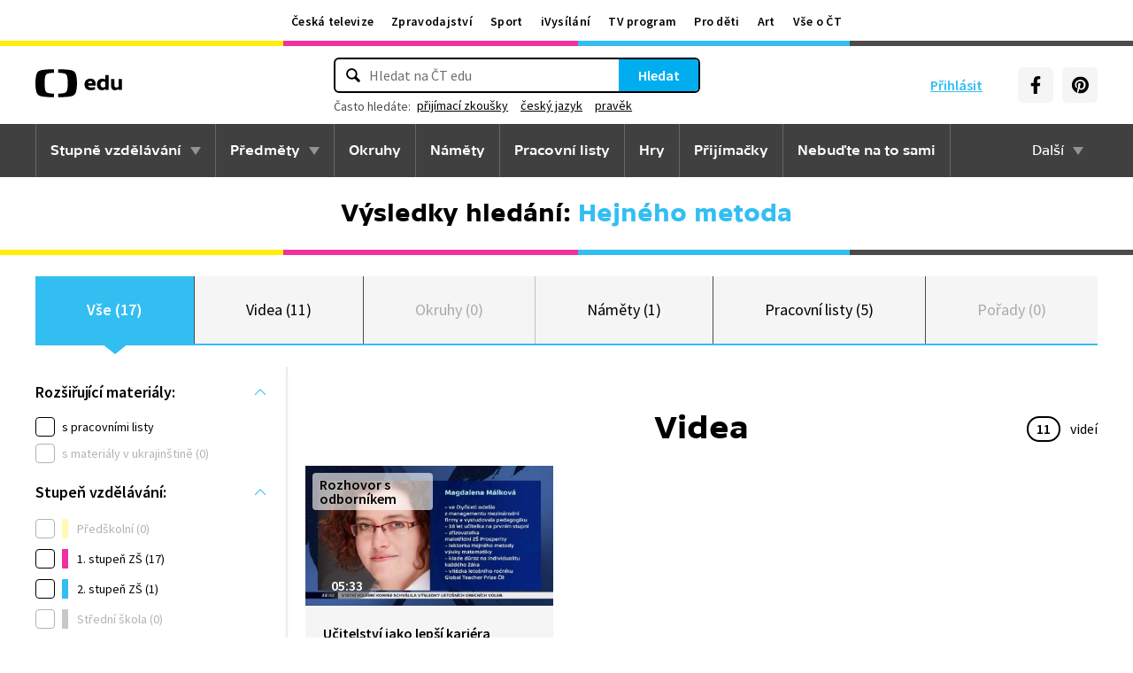

--- FILE ---
content_type: text/html; charset=utf-8
request_url: https://edu.ceskatelevize.cz/hledani?q=Hejn%C3%A9ho+metoda
body_size: 17771
content:
<!DOCTYPE html>
<html lang="cs">
    <head>
        <link rel="stylesheet" href="/dist/css/baseCSS.29beb8b0.css">
        <link rel="preload" href="/dist/css/front.7624733c.css" as="style" onload="this.onload=null;this.rel='stylesheet'">

        <link rel="dns-prefetch" href="//ctfs.ceskatelevize.cz">

        <title id="snippet--title">Výsledky vyhledávání: Hejného metoda - ČT edu - Česká televize</title>

            <meta charset="utf-8">
            <meta name="viewport" content="width=device-width, initial-scale=1">
            <meta name="description" content="Prozkoumejte videa na ČT edu">
            <meta name="keywords" content="">
            <meta name="google-site-verification" content="Cua4TZddBzw3EwpZ53kmd-uO8QVNPWp5d73LEHOUm3A">
            <meta name="facebook-domain-verification" content="j5x7n5tbrf19v25ldp8krwraip47fl">
            <meta name="msapplication-config" content="none"/>
                <meta property="og:site_name" content="ČT edu"/>
                <meta property="og:type" content="website"/>
                <meta property="og:locale" content="cs_CZ"/>
                <meta property="og:title" content="Výsledky vyhledávání: Hejného metoda - ČT edu - Česká televize"/>
                <meta property="og:description" content="Prozkoumejte videa na ČT edu"/>
                <meta property="og:url" content="https://edu.ceskatelevize.cz/hledani?q=Hejn%C3%A9ho%20metoda"/>
                <meta property="og:image" content="https://edu.ceskatelevize.cz/img/og/edu.png"/>

        <link rel="manifest" href="/site.webmanifest">
        <link rel="icon" type="image/png" sizes="72x72" href="/icon/icon-72x72.png">

<link rel="canonical" href="https://edu.ceskatelevize.cz/hledani?q=Hejn%C3%A9ho+metoda" />
        <!-- css - start -->
            <noscript>
                <link rel="stylesheet" href="/dist/css/front.7624733c.css">
            </noscript>
        <!-- css - end -->

        <!-- icons - start -->
            <script src="/dist/js/iconSpriteLoader.e13ed81a.js"></script>
            <script>
                // Load sprite immediately for better performance
                (function() {
                    if (document.readyState === 'loading') {
                        document.addEventListener('DOMContentLoaded', function() {
                            loadSprite();
                        });
                    } else {
                        loadSprite();
                    }
                })();
            </script>
            <style>body>svg{display:none}</style>
        <!-- icons - end -->

        <!-- scripts start -->
            <script defer src="https://ctfs.ceskatelevize.cz/static/v6/common.js"></script>
            <script defer src="https://ctfs.ceskatelevize.cz/static/v6/footer.js"></script>
        <!-- scripts end -->

        <!-- cookie bar - start -->
            <script defer async="" src="https://ctfs.ceskatelevize.cz/static/scripts/cmp/v2.1/cmp.js" type="text/javascript"></script>
            <script defer type="text/javascript">
                window.ctGetConsentStatus = Promise.race([new Promise((resolve) => {
                    window.ctSetConsentStatus = resolve;
                }), new Promise((_, reject) => {
                    setTimeout(() => reject(new Error("Consent status unavailable")), 10000)
                })]);
            </script>
        <!-- cookie bar - end -->

        <!-- analytics - start -->

<script defer type="text/javascript">

    var gemius_identifier = 'ndBFzbsYmaq4YzaFmYdUkcbi74GwdcLgqw7WeaewPDT.D7';
    var gemius_init_timeout = 10000;
    // lines below shouldn't be edited
    function gemius_pending(i) { window[i] = window[i] || function() {var x = window[i+'_pdata'] = window[i+'_pdata'] || []; x[x.length]=arguments;};}; gemius_pending('gemius_hit'); gemius_pending('gemius_event'); gemius_pending('gemius_init'); gemius_pending('pp_gemius_hit'); gemius_pending('pp_gemius_event'); gemius_pending('pp_gemius_init');

    const loadGemius = () => {
        (function(d,t) {try {var gt=d.createElement(t),s=d.getElementsByTagName(t)[0],l='http'+((location.protocol=='https:')?'s':''); gt.setAttribute('async','async');gt.setAttribute('defer','defer'); gt.src=l+'://spir.hit.gemius.pl/xgemius.js'; s.parentNode.insertBefore(gt,s);} catch (e) {}})(document,'script');
    };

    window.ctOnCookieConsentChanged = ({ analytics }) => {
        window.gemius_init({ consent: analytics });
    };

    if (window.ctGetConsentStatus) {
        void window.ctGetConsentStatus
            .then((data) => {
                if (data.consentInteraction) {
                    window.gemius_init({ consent: data.analytics });
                }
            })
            .finally(loadGemius);
    } else {
        loadGemius();
    }

</script>
<!-- Netmonitor - END -->

<!-- Google Tag Manager - events - START -->
<script>
    var dataLayer = dataLayer || [];
    dataLayer.push( {
                "page": { "section": "Edu" },
                "app": { "version": "1", "platform": "Web" }
            } )

    var events = [{"event":"Vysledky vyhledavani","Vyhledavany_vyraz":"hejného metoda","Pocet_vysledku_vyhledavani":17},{"event":"search_view","user":{"id":null,"logged":false,"status":"anonymous"},"page":{"title":"Výsledky vyhledávání: Hejného metoda","type":"search","section":"Edu","category":[],"content":{"id":null,"title":"","type":null,"show":null}},"interaction":false,"_clear":true,"search":{"term":"Hejného metoda","results":{"count":{"total":17,"collections":1,"games":0,"shows":0,"subjects":0,"supercollections":0,"topics":0,"videos":11,"worksheets":5}},"filter":[[],""]},"personalized":false}];

    events.forEach(function (event) {
        dataLayer.push(event);
    });
</script>
<!-- Google Tag Manager - events - END -->

<!-- Google Tag Manager V2 - START -->
<script defer>
    dataLayer.push({
        "app": {
            "version": "1.0.0", // Označení stávajícího buildu/deploye
            "platform": "Web"
        }
    });
    (function (w, d, s, l, i) {
        w[l] = w[l] || [];
        w[l].push({
            'gtm.start': new Date().getTime(),
            event: 'gtm.js'
        });
        var f = d.getElementsByTagName(s)[0],
            j = d.createElement(s),
            dl = l != 'dataLayer' ? '&l=' + l : '';
        j.async = true;
        j.src = 'https://www.googletagmanager.com/gtm.js?id=' + i + dl;
        f.parentNode.insertBefore(j, f);
    })(window, document, 'script', 'dataLayer', 'GTM-WR543Z2');
</script>
<!-- Google Tag Manager V2 - END -->
        <!-- analytics - end -->

    </head>

    <body class="" data-tracking-area="unknown-area">
        <!-- analytics body - start -->
<!-- Google Tag Manager V2 - START -->
<noscript>
    <iframe src="https://www.googletagmanager.com/ns.html?id=GTM-WR543Z2" height="0" width="0" style="display:none;visibility:hidden"></iframe>
</noscript>
<!-- Google Tag Manager V2 - END -->
        <!-- analytics body - end -->

        <div id="snippet--flashes">
        </div>


            <header>
<section class="global-header-wrap container-wrap">
    <div class="global-header container">
        <nav id="ctMenu" class="nav nav--global nav--horizontal">
            <a class="nav-item" href="https://www.ceskatelevize.cz/" title="Česká televize">Česká televize</a>
            <a class="nav-item" href="https://ct24.ceskatelevize.cz/" title="Zpravodajství">Zpravodajství</a>
            <a class="nav-item" href="https://sport.ceskatelevize.cz/" title="Sport">Sport</a>
            <a class="nav-item" href="https://www.ceskatelevize.cz/ivysilani/" title="iVysílání">iVysílání</a>
            <a class="nav-item" href="https://www.ceskatelevize.cz/tv-program/" title="TV program">TV program</a>
            <a class="nav-item" href="https://decko.ceskatelevize.cz/" title="Pro děti">Pro děti</a>
            <a class="nav-item" href="https://art.ceskatelevize.cz/" title="Art">Art</a>
            <a class="nav-item" href="https://www.ceskatelevize.cz/vse-o-ct/" title="Vše o ČT">Vše o ČT</a>
        </nav>

        <a id="ctMenuToggle" class="ct-menu-toggle" title="Toggle menu" href="javascript:void(0);">
            <edu-icon class="ei--md ct-menu-toggle--hamburger">hamburger</edu-icon>
            <edu-icon class="ei--md ct-menu-toggle--cross">cross</edu-icon>
            <span class="ct-menu-toggle-title">portály České televize</span>
        </a>
    </div>
</section>
<section class="edu-header-wrap">
<div class="edu-header-top__wrap container-wrap">
    <div class="edu-header-top__container container">
        <div class="edu-header-top__elements">
<div class="edu-header-top__element edu-header-top__element--logo">
    <a href="/" class="edu-header-top__logo" title="ČT edu">
        <svg class="edu-header-top__logo__icon" xmlns="http://www.w3.org/2000/svg" width="98" height="32" viewBox="0 0 312 101" fill="none">
            <path fill-rule="evenodd" clip-rule="evenodd" d="M198.682 75.6955C204.121 75.6955 209.932 74.5767 214.924 72.7867L213.881 64.0603C209.112 65.1791 204.791 65.9249 200.991 65.9249C194.882 65.9249 190.56 63.9112 189.07 59.0632H216.34C219.022 47.0551 213.434 33.9282 197.788 33.9282C184.004 33.9282 176.628 43.1767 176.628 54.8118C176.628 69.4304 186.761 75.6955 198.682 75.6955ZM204.642 50.1891H189.219C190.486 46.0124 193.466 42.8799 197.787 42.8799C201.736 42.8799 204.568 45.1174 204.642 50.1891ZM239.37 75.6964C243.467 75.6964 247.714 74.2047 251.142 71.2959L251.887 74.5776H263.286V21.0259H251.142V36.6887C247.64 34.7495 244.064 33.9291 240.04 33.9291C230.876 33.9291 221.265 40.8654 221.265 54.8127C221.265 68.8346 230.205 75.6964 239.37 75.6964ZM243.765 65.7778C238.624 65.7778 234.08 62.2724 234.08 54.8139C234.08 47.3554 238.624 43.9246 243.765 43.9246C246.15 43.9246 248.832 44.6704 251.141 46.2367V63.3911C248.832 64.9574 246.15 65.7778 243.765 65.7778ZM285.646 75.6975C290.637 75.6975 295.108 74.0567 298.982 71.297L299.727 74.5788H311.201V35.049H298.982V63.3911C296.449 64.8828 293.469 65.7778 290.786 65.7778C287.136 65.7778 284.155 63.9132 284.155 58.6177V35.049H272.011V58.6177C272.011 70.8495 278.12 75.6975 285.646 75.6975Z" fill="black"></path>
            <path fill-rule="evenodd" clip-rule="evenodd" d="M147.731 73.2926C149.118 65.0979 149.526 56.3816 149.526 50.4622C149.526 44.5409 149.118 35.8264 147.731 27.6317C144.402 7.95949 139.279 3.51232 111.821 1.31722C101.845 0.526768 91.0465 0.138664 82.284 -0.000198364V12.9496C86.436 13.0974 91.0733 13.3751 95.4198 13.838C110.731 15.4705 113.586 18.7801 115.436 33.4533C116.208 39.5686 116.44 46.0524 116.44 50.4729C116.44 54.8755 116.208 61.3736 115.436 67.4693C113.586 82.1353 110.731 85.4485 95.4198 87.081C91.0733 87.5474 86.436 87.8252 82.284 87.9729V100.93C91.0465 100.789 101.845 100.398 111.821 99.6054C139.279 97.4156 144.402 92.9631 147.731 73.2926ZM67.2458 -0.000100804C58.4833 0.138762 47.683 0.528646 37.7054 1.31732C10.2489 3.51241 5.12623 7.95958 1.79498 27.6318C0.406815 35.8265 0 44.541 0 50.4623C0 56.3817 0.406815 65.098 1.79498 73.2927C5.12623 92.9632 10.2489 97.4157 37.7054 99.6054C47.683 100.399 58.4833 100.789 67.2458 100.93V87.973C63.0903 87.8253 58.4547 87.5475 54.1029 87.0811C38.7973 85.4486 35.9389 82.1354 34.0868 67.4694C33.3142 61.3737 33.0859 54.8756 33.0859 50.473C33.0859 46.0525 33.3142 39.5687 34.0868 33.4534C35.9389 18.7802 38.7973 15.4706 54.1029 13.8381C58.4547 13.3752 63.0903 13.0975 67.2458 12.9497V-0.000100804Z" fill="black"></path>
        </svg>
    </a>
</div>
<div class="edu-header-top__element edu-header-top__element--buttons">
    <div class="edu-header-top__buttons">

<div class="edu-header-top__buttons__login" id="tutorialSignUp">
    <span class="ct-edu-user-menu-toggle-wrap">
        <a href="/prihlaseni" class="ct-edu-user-menu-toggle">
    <edu-icon class="ct-edu-user-menu-toggle--open-icon">login</edu-icon>
    <edu-icon class="ct-edu-user-menu-toggle--close-icon">cross</edu-icon>
        </a>
    </span>

    <a href="/prihlaseni" class="edu-header-top__buttons__login__item" title="Přihlásit">
        <edu-icon class="ei--md">login</edu-icon>
        <span>Přihlásit</span>
    </a>


</div>


<div class="edu-header-top__buttons__menu">
      <span class="ct-edu-menu-toggle" id="ctEduMenuToggle">
        <edu-icon class="fa-bars ei--lg">hamburger</edu-icon>
        <edu-icon class="fa-xmark ei--lg">cross</edu-icon>
        MENU
      </span>
</div>
<div class="edu-header-top__buttons__socials">
    <a
        class="button button--grey edu-header-top__buttons__socials__item"
        href="https://www.facebook.com/CTedu/"
        target="_blank"
        title="Facebook"
    >
        <svg
            class="svg-inline--fa fa-facebook-f fa-w-20 button-ico"
            aria-hidden="true"
            focusable="false"
            data-prefix="fab"
            data-icon="facebook-f"
            role="img"
            xmlns="http://www.w3.org/2000/svg"
            viewBox="0 0 320 512"
        >
            <path
                fill="currentColor"
                d="M279.14 288l14.22-92.66h-88.91v-60.13c0-25.35 12.42-50.06 52.24-50.06h40.42V6.26S260.43 0 225.36 0c-73.22 0-121.08 44.38-121.08 124.72v70.62H22.89V288h81.39v224h100.17V288z"
            ></path>
        </svg>
    </a>
    <a
        class="button button--grey edu-header-top__buttons__socials__item"
        href="https://cz.pinterest.com/ctedu0101/"
        target="_blank"
        title="Pinterest"
    >
        <svg
            class="svg-inline--fa fa-pinterest fa-w-20 button-ico"
            aria-hidden="true"
            focusable="false"
            data-prefix="fab"
            data-icon="pinterest"
            role="img"
            xmlns="http://www.w3.org/2000/svg"
            viewBox="0 0 21 21"
        >
            <g clip-path="url(#clip0_5688_15205)">
                <path d="M10.9811 0.483887C5.45371 0.483887 0.972229 4.96537 0.972229 10.4928C0.972229 14.7343 3.60778 18.3594 7.33075 19.8172C7.24038 19.0261 7.1663 17.8069 7.36334 16.9431C7.54408 16.1609 8.53371 11.9683 8.53371 11.9683C8.53371 11.9683 8.23741 11.3668 8.23741 10.4854C8.23741 9.09278 9.04482 8.05574 10.0493 8.05574C10.9056 8.05574 11.3174 8.6987 11.3174 9.46463C11.3174 10.3209 10.7737 11.6068 10.4848 12.8009C10.2463 13.798 10.987 14.6128 11.9678 14.6128C13.747 14.6128 15.1145 12.7343 15.1145 10.0335C15.1145 7.63648 13.393 5.96389 10.9293 5.96389C8.0789 5.96389 6.40778 8.09722 6.40778 10.3046C6.40778 11.1609 6.73667 12.0839 7.14853 12.5861C7.23149 12.6854 7.2389 12.7757 7.21371 12.875C7.13964 13.1876 6.9663 13.872 6.93371 14.0113C6.89223 14.192 6.78556 14.2335 6.59593 14.1431C5.34408 13.558 4.56186 11.7372 4.56186 10.2631C4.56186 7.10759 6.85223 4.20833 11.1767 4.20833C14.6448 4.20833 17.347 6.67944 17.347 9.99055C17.347 13.3017 15.1722 16.2172 12.1574 16.2172C11.1441 16.2172 10.1885 15.6898 9.86704 15.0646C9.86704 15.0646 9.36482 16.9757 9.24038 17.4454C9.01816 18.318 8.40778 19.4054 7.99593 20.0735C8.93519 20.3624 9.92334 20.518 10.9619 20.518C16.4893 20.518 20.9707 16.0365 20.9707 10.5091C20.9885 4.96537 16.507 0.483887 10.9811 0.483887Z"
                      fill="currentColor"></path>
            </g>
            <defs>
                <clipPath id="clip0_5688_15205">
                    <rect width="20" height="20.0326" fill="white" transform="translate(0.972229 0.483887)"></rect>
                </clipPath>
            </defs>
        </svg>
    </a>
</div>
    </div>
</div>

<div
    class="edu-header-top__element edu-header-top__element--search"
    data-url-autocomplete="/api/v1/autocomplete"
    data-url-results="/hledani"
    data-q="Hejného metoda"
    data-keywords="[&#123;&quot;keyword&quot;:&#123;&quot;__type&quot;:&quot;keyword&quot;,&quot;id&quot;:&quot;55bcf165-4da9-4f92-90d2-fdeda913ae9d&quot;,&quot;slug&quot;:&quot;prijimaci-zkousky&quot;,&quot;title&quot;:&quot;p\u0159ij\u00edmac\u00ed zkou\u0161ky&quot;},&quot;videos&quot;:128,&quot;articles&quot;:32},&#123;&quot;keyword&quot;:&#123;&quot;__type&quot;:&quot;keyword&quot;,&quot;id&quot;:&quot;0e960b74-584b-4609-90ab-67fc9b3c67af&quot;,&quot;slug&quot;:&quot;cesky-jazyk&quot;,&quot;title&quot;:&quot;\u010desk\u00fd jazyk&quot;},&quot;videos&quot;:39,&quot;articles&quot;:12},&#123;&quot;keyword&quot;:&#123;&quot;__type&quot;:&quot;keyword&quot;,&quot;id&quot;:&quot;a816a5ec-269c-458a-b85e-197d83ecba22&quot;,&quot;slug&quot;:&quot;pravek&quot;,&quot;title&quot;:&quot;prav\u011bk&quot;},&quot;videos&quot;:58,&quot;articles&quot;:5},&#123;&quot;keyword&quot;:&#123;&quot;__type&quot;:&quot;keyword&quot;,&quot;id&quot;:&quot;f3ba7fac-6828-43a0-96ac-e8506824d432&quot;,&quot;slug&quot;:&quot;prijimacky&quot;,&quot;title&quot;:&quot;p\u0159ij\u00edma\u010dky&quot;},&quot;videos&quot;:134,&quot;articles&quot;:30},&#123;&quot;keyword&quot;:&#123;&quot;__type&quot;:&quot;keyword&quot;,&quot;id&quot;:&quot;bca950ae-977b-4f94-85c9-91c21568ffb3&quot;,&quot;slug&quot;:&quot;archeologie&quot;,&quot;title&quot;:&quot;archeologie&quot;},&quot;videos&quot;:72,&quot;articles&quot;:7}]"
    
>
    <div class="edu-header-top__search">
        <div class="edu-header-top__search__form__wrap">
            <form id="searchForm" class="edu-header-top__search__form" action="/hledani">
                <input
                    class="edu-header-top__search__form__input"
                    placeholder="Hledat na ČT edu"
                    type="text"
                />
                <button class="edu-header-top__search__form__button" title="Hledat" type="submit">
                    Hledat
                </button>
            </form>

            <div class="edu-header-top__search__frequently_searched__wrap">
                <div class="edu-header-top__search__frequently_searched">
                    <h3 class="edu-header-top__search__frequently_searched__title">Často hledáte:</h3>
                    <div class="edu-header-top__search__frequently_searched__items">
                            <a
                                class="edu-header-top__search__frequently_searched__item"
                                href=""
                                title="přijímací zkoušky"
                            >
                                přijímací zkoušky
                            </a>
                            <a
                                class="edu-header-top__search__frequently_searched__item"
                                href=""
                                title="český jazyk"
                            >
                                český jazyk
                            </a>
                            <a
                                class="edu-header-top__search__frequently_searched__item"
                                href=""
                                title="pravěk"
                            >
                                pravěk
                            </a>
                            <a
                                class="edu-header-top__search__frequently_searched__item"
                                href=""
                                title="přijímačky"
                            >
                                přijímačky
                            </a>
                            <a
                                class="edu-header-top__search__frequently_searched__item"
                                href=""
                                title="archeologie"
                            >
                                archeologie
                            </a>
                    </div>
                </div>
            </div>

            <div class="edu-header-top__search__suggest"></div>

            <div class="edu-header-top__search__hint">
                <div class="edu-header-top__search__hint__section ">
                    <h3 class="edu-header-top__search__hint__item edu-header-top__search__hint__item--title">
                        Zadávejte, prosím, hledané výrazy s diakritikou.
                    </h3>
                </div>
            </div>
        </div>
    </div>
</div>
        </div>
    </div>
</div>

<div class="edu-header-bottom-wrap container-wrap container-wrap--dark-grey">
    <div class="edu-header container">
        <nav id="ctEduMenu" class="nav nav--main nav--horizontal">
            <div class="nav--left">
                <div class="nav-item-wrap">
                    <div class="nav-dropdown nav-dropdown--educational-stages">
                        <a href="/stupne-vzdelavani" class="nav-item" title="Stupně vzdělávání">
                            Stupně vzdělávání
                        </a>
                        <div class="nav-dropdown-content-wrap">
                            <div class="nav-dropdown-content">
                                    <a href="/stupen-vzdelani/predskolni" class="nav-dropdown-item preschool"
                                       title="Předškolní"
                                    >
                                        Předškolní
                                    </a>
                                    <a href="/stupen-vzdelani/1-stupen-zs" class="nav-dropdown-item elementary-school"
                                       title="1. stupeň ZŠ"
                                    >
                                        1. stupeň ZŠ
                                    </a>
                                    <a href="/stupen-vzdelani/2-stupen-zs" class="nav-dropdown-item middle-school"
                                       title="2. stupeň ZŠ"
                                    >
                                        2. stupeň ZŠ
                                    </a>
                                    <a href="/stupen-vzdelani/stredni-skola" class="nav-dropdown-item high-school"
                                       title="Střední škola"
                                    >
                                        Střední škola
                                    </a>
                            </div>
                        </div>
                    </div>
                </div>

                <div class="nav-item-wrap">
                    <div class="nav-dropdown nav-dropdown--subjects">
                        <a href="/predmety" class="nav-item" title="Předměty">
                            Předměty
                        </a>
                        <div class="nav-dropdown-content-wrap">
                            <div class="nav-dropdown-content">
                                <div class="nav-dropdown-section-wrap">
                                    <h3 class="nav-dropdown-section-title"><span>Školní</span></h3>
                                    <div class="nav-dropdown-section">
                                            <a href="/predmet/anglicky-jazyk" class="nav-dropdown-item edu-stage edu-stage--p-e-m-h"
                                               title="Anglický jazyk">Anglický jazyk</a>
                                            <a href="/predmet/biologie" class="nav-dropdown-item edu-stage edu-stage--h"
                                               title="Biologie">Biologie</a>
                                            <a href="/predmet/cestina-pro-cizince" class="nav-dropdown-item edu-stage edu-stage--p-e-m-h"
                                               title="Čeština jako druhý jazyk">Čeština jako druhý jazyk</a>
                                            <a href="/predmet/chemie" class="nav-dropdown-item edu-stage edu-stage--m-h"
                                               title="Chemie">Chemie</a>
                                            <a href="/predmet/cj-a-literatura" class="nav-dropdown-item edu-stage edu-stage--e-m-h"
                                               title="ČJ a literatura">ČJ a literatura</a>
                                            <a href="/predmet/clovek-a-spolecnost" class="nav-dropdown-item edu-stage edu-stage--m-h"
                                               title="Člověk a společnost">Člověk a společnost</a>
                                            <a href="/predmet/clovek-a-svet-prace" class="nav-dropdown-item edu-stage edu-stage--e-m"
                                               title="Člověk a svět práce">Člověk a svět práce</a>
                                            <a href="/predmet/dejepis" class="nav-dropdown-item edu-stage edu-stage--m-h"
                                               title="Dějepis">Dějepis</a>
                                            <a href="/predmet/ekologie" class="nav-dropdown-item edu-stage edu-stage--m-h"
                                               title="Ekologie">Ekologie</a>
                                            <a href="/predmet/filosofie" class="nav-dropdown-item edu-stage edu-stage--h"
                                               title="Filosofie">Filosofie</a>
                                            <a href="/predmet/francouzsky-jazyk" class="nav-dropdown-item edu-stage edu-stage--p-e-m"
                                               title="Francouzský jazyk">Francouzský jazyk</a>
                                            <a href="/predmet/fyzika" class="nav-dropdown-item edu-stage edu-stage--m-h"
                                               title="Fyzika">Fyzika</a>
                                            <a href="/predmet/globalni-rozvojove-vzdelavani" class="nav-dropdown-item edu-stage edu-stage--e-m-h"
                                               title="Globální rozvojové vzdělávání">Globální rozvojové vzdělávání</a>
                                            <a href="/predmet/hudebni-vychova" class="nav-dropdown-item edu-stage edu-stage--e-m-h"
                                               title="Hudební výchova">Hudební výchova</a>
                                            <a href="/predmet/ict" class="nav-dropdown-item edu-stage edu-stage--e-m-h"
                                               title="Informatika">Informatika</a>
                                            <a href="/predmet/matematika" class="nav-dropdown-item edu-stage edu-stage--e-m-h"
                                               title="Matematika">Matematika</a>
                                            <a href="/predmet/medialni-vychova" class="nav-dropdown-item edu-stage edu-stage--e-m-h"
                                               title="Mediální výchova">Mediální výchova</a>
                                            <a href="/predmet/nemecky-jazyk" class="nav-dropdown-item edu-stage edu-stage--p-e-m-h"
                                               title="Německý jazyk">Německý jazyk</a>
                                            <a href="/predmet/o-vzdelavani" class="nav-dropdown-item edu-stage edu-stage--p-e-m-h"
                                               title="O vzdělávání">O vzdělávání</a>
                                            <a href="/predmet/pravo-a-politologie" class="nav-dropdown-item edu-stage edu-stage--h"
                                               title="Právo a politologie">Právo a politologie</a>
                                            <a href="/predmet/prirodopis" class="nav-dropdown-item edu-stage edu-stage--m"
                                               title="Přírodopis">Přírodopis</a>
                                            <a href="/predmet/prirodoveda-vlastiveda" class="nav-dropdown-item edu-stage edu-stage--e"
                                               title="Přírodověda Vlastivěda">Přírodověda Vlastivěda</a>
                                            <a href="/predmet/prvouka" class="nav-dropdown-item edu-stage edu-stage--e"
                                               title="Prvouka">Prvouka</a>
                                            <a href="/predmet/psychologie-a-sociologie" class="nav-dropdown-item edu-stage edu-stage--h"
                                               title="Psychologie a sociologie">Psychologie a sociologie</a>
                                            <a href="/predmet/umeni-a-kultura" class="nav-dropdown-item edu-stage edu-stage--h"
                                               title="Umění a kultura">Umění a kultura</a>
                                            <a href="/predmet/veda-a-technika" class="nav-dropdown-item edu-stage edu-stage--m-h"
                                               title="Věda a technika">Věda a technika</a>
                                            <a href="/predmet/vychova-ke-zdravi" class="nav-dropdown-item edu-stage edu-stage--e-m-h"
                                               title="Výchova ke zdraví">Výchova ke zdraví</a>
                                            <a href="/predmet/vytvarna-vychova" class="nav-dropdown-item edu-stage edu-stage--e-m"
                                               title="Výtvarná výchova">Výtvarná výchova</a>
                                            <a href="/predmet/zemepis" class="nav-dropdown-item edu-stage edu-stage--m-h"
                                               title="Zeměpis">Zeměpis</a>
                                    </div>
                                </div>
                                <div class="nav-dropdown-section-wrap">
                                    <h3 class="nav-dropdown-section-title"><span>Předškolní</span></h3>
                                    <div class="nav-dropdown-section">
                                            <a href="/predmet/dopravni-vychova-a-bezpeci" class="nav-dropdown-item edu-stage edu-stage--p"
                                               title="Dopravní výchova a bezpečí">Dopravní výchova a bezpečí</a>
                                            <a href="/predmet/hudebni-a-pohybove-aktivity" class="nav-dropdown-item edu-stage edu-stage--p"
                                               title="Hudební a pohybové činnosti">Hudební a pohybové činnosti</a>
                                            <a href="/predmet/lidske-telo-a-zdravi" class="nav-dropdown-item edu-stage edu-stage--p"
                                               title="Já, moje tělo, zdraví a bezpečí">Já, moje tělo, zdraví a bezpečí</a>
                                            <a href="/predmet/komunikace-a-socializace" class="nav-dropdown-item edu-stage edu-stage--p"
                                               title="Komunikace a vztahy">Komunikace a vztahy</a>
                                            <a href="/predmet/logopedicka-prevence-a-smyslove-hry" class="nav-dropdown-item edu-stage edu-stage--p"
                                               title="Logopedie">Logopedie</a>
                                            <a href="/predmet/pamet-a-logicke-hry" class="nav-dropdown-item edu-stage edu-stage--p"
                                               title="Myšlenkové operace">Myšlenkové operace</a>
                                            <a href="/predmet/pohadky-a-pribehy" class="nav-dropdown-item edu-stage edu-stage--p"
                                               title="Pohádky a příběhy">Pohádky a příběhy</a>
                                            <a href="/predmet/poznavani-ceske-republiky" class="nav-dropdown-item edu-stage edu-stage--p"
                                               title="Poznávání České republiky">Poznávání České republiky</a>
                                            <a href="/predmet/priroda" class="nav-dropdown-item edu-stage edu-stage--p"
                                               title="Příroda">Příroda</a>
                                            <a href="/predmet/dle-rocnich-obdobi-a-svatku" class="nav-dropdown-item edu-stage edu-stage--p"
                                               title="Roční období a svátky">Roční období a svátky</a>
                                            <a href="/predmet/poznavani-sveta" class="nav-dropdown-item edu-stage edu-stage--p"
                                               title="Svět kolem nás">Svět kolem nás</a>
                                            <a href="/predmet/vytvarne-aktivity" class="nav-dropdown-item edu-stage edu-stage--p"
                                               title="Výtvarné a pracovní činnosti">Výtvarné a pracovní činnosti</a>
                                    </div>
                                </div>
                            </div>
                        </div>
                    </div>
                </div>

                <div class="nav-item-wrap">
                    <a href="/okruhy" class="nav-item" title="Okruhy">
                        Okruhy
                    </a>
                </div>

                <div class="nav-item-wrap">
                    <a href="/namety" class="nav-item" title="Náměty do výuky">
                        Náměty
                    </a>
                </div>

                <div class="nav-item-wrap">
                    <a href="/pracovni-listy" class="nav-item" title="Pracovní listy">
                        Pracovní listy
                    </a>
                </div>

                <div class="nav-item-wrap">
                    <a href="/hry" class="nav-item" title="Hry">
                        Hry
                    </a>
                </div>

                <div class="nav-item-wrap">
                    <a href="/prijimacky" class="nav-item" title="Přijímačky">
                        Přijímačky
                    </a>
                </div>

                <div class="nav-item-wrap">
                        <a href="/nebudte-na-to-sami" class="nav-item" title="Nebuďte na to sami">
                            <span>Nebuďte na to sami</span>
                        </a>
                </div>

            </div>

            <div class="nav--right">
                <div class="nav-item-wrap">
                    <div class="nav-dropdown nav-dropdown--about-edu">
                        <span class="nav-item">Další</span>
                        <div class="nav-dropdown-content-wrap">
                            <div class="nav-dropdown-content">
                                <a href="/clanky" class="nav-dropdown-item"
                                   title="Články">Články</a>
                                <a href="/souteze" class="nav-dropdown-item"
                                   title="Soutěže">Soutěže</a>
                                <a href="/skolni-televize" class="nav-dropdown-item"
                                   title="Školní televize">Školní televize</a>
                                <a href="/pro-zaky-z-ukrajiny" class="nav-dropdown-item"
                                   title="Pro žáky z UA">Pro žáky z UA</a>
                                <a href="/ct-edu-startuje" class="nav-dropdown-item"
                                   title="O ČT edu">O ČT edu</a>
                                <a href="/tipy-pro-rodice-a-ucitele" class="nav-dropdown-item"
                                   title="Tipy pro rodiče a učitele">Tipy pro rodiče a učitele</a>
                            </div>
                        </div>
                    </div>
                </div>
            </div>
        </nav>
    </div>
</div>

</section>

<section class="page-title-wrap container-wrap page-title-wrap--collection">
    <div id="snippet--heading">

      <div class="page-title container ">

            <h1 class="page-title-heading page-title-heading--search-result">
                <span>Výsledky hledání:</span> Hejného metoda
            </h1>

      </div>
    </div>
</section>
            </header>



        <main class="filters-wrap container-wrap edu-searching-page edu-stage edu-stage--p-e-m-h edu-stage--top">
            <header class="container tabs__container">
<div id="snippet--snippetTabs">

<section class="tabs__wrap">
    <div class="tabs__items">

<div class="tabs__item tabs__item--active">
    <a href="/hledani?q=Hejn%C3%A9ho+metoda&amp;do=changeTab" class="tabs__item__link" title="Vše">
        Vše (17)
    </a>
</div>

<div class="tabs__item">
    <a href="/hledani?tab=videa&amp;q=Hejn%C3%A9ho+metoda&amp;do=changeTab" class="tabs__item__link" title="Videa">
        Videa (11)
    </a>
</div>

<div class="tabs__item tabs__item--disabled">
    <span class="tabs__item__link">
        Okruhy (0)
    </span>
</div>

<div class="tabs__item">
    <a href="/hledani?tab=namety&amp;q=Hejn%C3%A9ho+metoda&amp;do=changeTab" class="tabs__item__link" title="Náměty">
        Náměty (1)
    </a>
</div>

<div class="tabs__item">
    <a href="/hledani?tab=pracovni-listy&amp;q=Hejn%C3%A9ho+metoda&amp;do=changeTab" class="tabs__item__link" title="Pracovní listy">
        Pracovní listy (5)
    </a>
</div>

<div class="tabs__item tabs__item--disabled">
    <span class="tabs__item__link">
        Pořady (0)
    </span>
</div>
    </div>
</section>
</div>
            </header>


<section class="filters">
    <div class="container filters__wrap filters-left">
        <div id="snippet--snippetFilters">

            <section id="snippet--filtersSection" class="filters-cols__wrap filters-cols__wrap--search-results">


<div class="filters-cols__mobile-button">
    <button
            data-default-text="Filtrovat "
            data-active-text="Skrýt filtry">
            Filtrovat 
    </button>
</div>

<script>
    document.addEventListener("DOMContentLoaded", function () {
        const button = document.querySelector(".filters-cols__mobile-button button");
        const section = document.querySelector(".filters-cols__wrap");

        if (button && section) {
            const defaultText = button.dataset.defaultText;
            const activeText = button.dataset.activeText;

            button.addEventListener("click", function () {
                const isVisible = section.classList.toggle("filters-cols__wrap__visible");
                button.textContent = isVisible ? activeText : defaultText;
            });
        }
    });
</script>


<div class="filters-col filter-col__extension-materials filters-col__opened">
    <h4 class="filters-col__title">
        Rozšiřující materiály:
    </h4>
    <div class="filters-col__items__wrap">
        <div class="filters-col__item">


<div class="filter-checkbox__wrap">
  <label for="filter-checkbox-materialy--1">
      <input type="checkbox" id="filter-checkbox-materialy--1" name="materialy" class="filter-checkbox" value="1" data-q="materialy"  >
      <span class="filter-checkbox-label">
          s pracovními listy
      </span>
  </label>
</div>


<div class="filter-checkbox__wrap filter-checkbox__disabled">
  <label for="filter-checkbox-labels--materialy-v-ukrajinstine">
      <input type="checkbox" id="filter-checkbox-labels--materialy-v-ukrajinstine" name="labels" class="filter-checkbox" value="materialy-v-ukrajinstine" data-q="zanr"  disabled>
      <span class="filter-checkbox-label">
          s materiály v ukrajinštině (0)
      </span>
  </label>
</div>
        </div>
    </div>
</div>

<div class="filters-col filter-col__topics filters-col__opened">
    <h4 class="filters-col__title">
        Stupeň vzdělávání:
    </h4>
    <div class="filters-col__items__wrap">
        <div class="filters-col__item">

<div class="filter-checkbox__wrap filter-checkbox__disabled">
  <label for="filter-checkbox-grades--predskolni">
      <input type="checkbox" id="filter-checkbox-grades--predskolni" name="grades" class="filter-checkbox" value="predskolni" data-q="stupen"  disabled>
      <span class="filter-checkbox-label">
          <span class="grade-label grade-label__p"></span>
          Předškolní (0)
      </span>
  </label>
</div>
        </div>
        <div class="filters-col__item">

<div class="filter-checkbox__wrap">
  <label for="filter-checkbox-grades--1-stupen-zs">
      <input type="checkbox" id="filter-checkbox-grades--1-stupen-zs" name="grades" class="filter-checkbox" value="1-stupen-zs" data-q="stupen"  >
      <span class="filter-checkbox-label">
          <span class="grade-label grade-label__e"></span>
          1. stupeň ZŠ (17)
      </span>
  </label>
</div>
        </div>
        <div class="filters-col__item">

<div class="filter-checkbox__wrap">
  <label for="filter-checkbox-grades--2-stupen-zs">
      <input type="checkbox" id="filter-checkbox-grades--2-stupen-zs" name="grades" class="filter-checkbox" value="2-stupen-zs" data-q="stupen"  >
      <span class="filter-checkbox-label">
          <span class="grade-label grade-label__m"></span>
          2. stupeň ZŠ (1)
      </span>
  </label>
</div>
        </div>
        <div class="filters-col__item">

<div class="filter-checkbox__wrap filter-checkbox__disabled">
  <label for="filter-checkbox-grades--stredni-skola">
      <input type="checkbox" id="filter-checkbox-grades--stredni-skola" name="grades" class="filter-checkbox" value="stredni-skola" data-q="stupen"  disabled>
      <span class="filter-checkbox-label">
          <span class="grade-label grade-label__h"></span>
          Střední škola (0)
      </span>
  </label>
</div>
        </div>
    </div>
</div>

<div class="filters-col filter-col__topics filters-col__opened">
    <h4 class="filters-col__title">
        Předměty:
    </h4>
    <div class="filters-col__items__wrap">
        <div class="filters-col__item">

<div class="filter-checkbox__wrap">
  <label for="filter-checkbox-subjects--matematika">
      <input type="checkbox" id="filter-checkbox-subjects--matematika" name="subjects" class="filter-checkbox" value="matematika" data-q="predmet"  >
      <span class="filter-checkbox-label">
          Matematika (15)
      </span>
  </label>
</div>
        </div>
        <div class="filters-col__item">

<div class="filter-checkbox__wrap">
  <label for="filter-checkbox-subjects--o-vzdelavani">
      <input type="checkbox" id="filter-checkbox-subjects--o-vzdelavani" name="subjects" class="filter-checkbox" value="o-vzdelavani" data-q="predmet"  >
      <span class="filter-checkbox-label">
          O vzdělávání (3)
      </span>
  </label>
</div>
        </div>
        <div class="filters-col__item">

<div class="filter-checkbox__wrap">
  <label for="filter-checkbox-subjects--ict">
      <input type="checkbox" id="filter-checkbox-subjects--ict" name="subjects" class="filter-checkbox" value="ict" data-q="predmet"  >
      <span class="filter-checkbox-label">
          Informatika (1)
      </span>
  </label>
</div>
        </div>
    </div>
</div>

<div class="filters-col filter-col__topics">
    <h4 class="filters-col__title">
        Témata:
    </h4>
    <div class="filters-col__items__wrap">
        <div class="filters-col__item">

<div class="filter-checkbox__wrap">
  <label for="filter-checkbox-topics--aplikace-matematiky">
      <input type="checkbox" id="filter-checkbox-topics--aplikace-matematiky" name="topics" class="filter-checkbox" value="aplikace-matematiky" data-q="tema"  >
      <span class="filter-checkbox-label">
          Aplikace matematiky (2)
      </span>
  </label>
</div>
        </div>
        <div class="filters-col__item">

<div class="filter-checkbox__wrap">
  <label for="filter-checkbox-topics--aritmetika">
      <input type="checkbox" id="filter-checkbox-topics--aritmetika" name="topics" class="filter-checkbox" value="aritmetika" data-q="tema"  >
      <span class="filter-checkbox-label">
          Aritmetika (8)
      </span>
  </label>
</div>
        </div>
        <div class="filters-col__item">

<div class="filter-checkbox__wrap">
  <label for="filter-checkbox-topics--geometrie-v-prostoru">
      <input type="checkbox" id="filter-checkbox-topics--geometrie-v-prostoru" name="topics" class="filter-checkbox" value="geometrie-v-prostoru" data-q="tema"  >
      <span class="filter-checkbox-label">
          Geometrie v prostoru (2)
      </span>
  </label>
</div>
        </div>
        <div class="filters-col__item">

<div class="filter-checkbox__wrap">
  <label for="filter-checkbox-topics--kombinatorika-a-pravdepodobnost">
      <input type="checkbox" id="filter-checkbox-topics--kombinatorika-a-pravdepodobnost" name="topics" class="filter-checkbox" value="kombinatorika-a-pravdepodobnost" data-q="tema"  >
      <span class="filter-checkbox-label">
          Kombinatorika a pravděpodobnost (1)
      </span>
  </label>
</div>
        </div>
        <div class="filters-col__item">

<div class="filter-checkbox__wrap">
  <label for="filter-checkbox-topics--prace-s-daty-a-informacemi">
      <input type="checkbox" id="filter-checkbox-topics--prace-s-daty-a-informacemi" name="topics" class="filter-checkbox" value="prace-s-daty-a-informacemi" data-q="tema"  >
      <span class="filter-checkbox-label">
          Práce s daty a informacemi (1)
      </span>
  </label>
</div>
        </div>
    </div>
</div>
            </section>
        </div>

        <section id="snippet--snippetResults" class="filters-result__wrap filters-result__wrap--search-results">

<div id="snippet--snippetActiveFilters">

</div>

            <div class="filters-search-results__wrap">

<section class="search-result search-result--white">
    <header id="snippet--snippetSearchResultHeader" class="search-result__header">
        <div class="search-result__header__left"></div>

        <h2 class="page-title-heading">Videa</h2>

        <div class="search-result__header__right search-result__info">
                    <span class="bedge">11</span>
                    <span>videí</span>
        </div>
    </header>


    <section class="search-list-video">
        <div class="search-list-video__wrap " id="snippet--snippetLists" data-ajax-append>
<div class="list-item__video">
    <a href="/video/14111-ucitelstvi-jako-lepsi-kariera"
       data-gtm-tracking-click="&#123;&quot;typeItem&quot;:&quot;video&quot;,&quot;id&quot;:&quot;4abdba39-f2e8-4612-8b5f-432a88620b88&quot;,&quot;title&quot;:&quot;U\u010ditelstv\u00ed jako lep\u0161\u00ed kari\u00e9ra&quot;}"
    >
        <div class="list-item__video-img__wrap">
            <div class="list-item__video-tags__wrap">
            <span class="list-item__video-tag">
                Rozhovor s odborníkem
            </span>
            </div>
            <div class="list-item__video-icons__wrap">
            </div>

            <picture>
                <source srcset="/storage/video/400/14111-ucitelstvi-jako-lepsi-kariera.jpg" media="(min-width: 100px)" type="image/webp"/>
                <img src="/storage/video/400/14111-ucitelstvi-jako-lepsi-kariera.jpg" alt="Učitelství jako lepší kariéra" loading="lazy" />
            </picture>
        </div>
        <div class="list-item__video-content__wrap">
            <div class="list-item__video-timebedge">05:33</div>
            <h2>Učitelství jako lepší kariéra</h2>
            <p class="list-item__video-description">"Byly to&nbsp;moje děti, kdo mi ukázal, že se věci dají dělat i&nbsp;jinak," říká Magdalena Málková, nositelka prestižní ceny Global Teacher Prize. Pro&nbsp;učitelství se rozhodla až skoro ve&nbsp;čtyřiceti letech. Opustila práci ve&nbsp;velké firmě a&nbsp;začala studovat pedagogiku. Dnes je známá coby propagátorka Hejného metody a&nbsp;od&nbsp;nového školního roku je ambasadorkou ČT edu. Pusťte si rozhovor a&nbsp;poslechněte si, co ji vedlo ke&nbsp;změně povolání a&nbsp;proč užívá Hejného metodu.</p>
            <div class="grade-status-bar">
                <span class="grade-status-bar__item grade-status-bar__item--elementary-school"></span>
                <span class="grade-status-bar__item grade-status-bar__item--middle-school"></span>
            </div>
        </div>
    </a>

    <div class="favorite-list-button__wrap favorite-list-button__small popup-absolute jsx-favorite-popup"
        style="width: auto;"
        data-user="false"
        data-full="false"
        data-favorite="false"
        data-login="https://edu.ceskatelevize.cz/registrace"
        data-lists="https://edu.ceskatelevize.cz/muj-ucet/oblibene"
        data-sync="https://edu.ceskatelevize.cz/muj-ucet/oblibene/zmena?item=4abdba39-f2e8-4612-8b5f-432a88620b88&amp;itemType=video"
        data-position="bottom right"
    ></div>
</div>
<div class="list-item__video">
    <a href="/video/5939-ucitelka-1-tr-pracujeme-se-znamenky"
       data-gtm-tracking-click="&#123;&quot;typeItem&quot;:&quot;video&quot;,&quot;id&quot;:&quot;585eef91-2ab1-4d43-989d-81215c0ed895&quot;,&quot;title&quot;:&quot;U\u010d\u00edTelka (1. t\u0159.): Pracujeme se znam\u00e9nky&quot;}"
    >
        <div class="list-item__video-img__wrap">
            <div class="list-item__video-tags__wrap">
            </div>
            <div class="list-item__video-icons__wrap">
                <div class="list-item__video-icons__icon list-item__video-icons__icon__has-worksheets">
                    <span>PL</span>
                </div>
            </div>

            <picture>
                <source srcset="/storage/video/400/5939-ucitelka-1-tr-pracujeme-se-znamenky.jpg" media="(min-width: 100px)" type="image/webp"/>
                <img src="/storage/video/400/5939-ucitelka-1-tr-pracujeme-se-znamenky.jpg" alt="UčíTelka (1. tř.): Pracujeme se znaménky" loading="lazy" />
            </picture>
        </div>
        <div class="list-item__video-content__wrap">
            <div class="list-item__video-timebedge">23:26</div>
            <h2>UčíTelka (1. tř.): Pracujeme se znaménky</h2>
            <p class="list-item__video-description">Když děti učí telka! Naučme se spolu s&nbsp;žáky 1. ročníku pracovat se znaménky. Vyzkoušíme si slovní úlohy matematicky zapsat pomocí číslic a&nbsp;znamének. Budeme také vymýšlet různé příklady, ve&nbsp;kterých použijeme číslice a&nbsp;znaménka. 
</p>
            <div class="grade-status-bar">
                <span class="grade-status-bar__item grade-status-bar__item--elementary-school"></span>
            </div>
        </div>
    </a>

    <div class="favorite-list-button__wrap favorite-list-button__small popup-absolute jsx-favorite-popup"
        style="width: auto;"
        data-user="false"
        data-full="false"
        data-favorite="false"
        data-login="https://edu.ceskatelevize.cz/registrace"
        data-lists="https://edu.ceskatelevize.cz/muj-ucet/oblibene"
        data-sync="https://edu.ceskatelevize.cz/muj-ucet/oblibene/zmena?item=585eef91-2ab1-4d43-989d-81215c0ed895&amp;itemType=video"
        data-position="bottom right"
    ></div>
</div>
<div class="list-item__video">
    <a href="/video/5973-ucitelka-1-tr-souctove-trojuhelniky"
       data-gtm-tracking-click="&#123;&quot;typeItem&quot;:&quot;video&quot;,&quot;id&quot;:&quot;0410042f-1f99-4c1b-ae8d-22a1502b9ac8&quot;,&quot;title&quot;:&quot;U\u010d\u00edTelka (1. t\u0159.): Sou\u010dtov\u00e9 troj\u00faheln\u00edky&quot;}"
    >
        <div class="list-item__video-img__wrap">
            <div class="list-item__video-tags__wrap">
            </div>
            <div class="list-item__video-icons__wrap">
                <div class="list-item__video-icons__icon list-item__video-icons__icon__has-worksheets">
                    <span>PL</span>
                </div>
            </div>

            <picture>
                <source srcset="/storage/video/400/5973-ucitelka-1-tr-souctove-trojuhelniky.jpg" media="(min-width: 100px)" type="image/webp"/>
                <img src="/storage/video/400/5973-ucitelka-1-tr-souctove-trojuhelniky.jpg" alt="UčíTelka (1. tř.): Součtové trojúhelníky" loading="lazy" />
            </picture>
        </div>
        <div class="list-item__video-content__wrap">
            <div class="list-item__video-timebedge">23:48</div>
            <h2>UčíTelka (1. tř.): Součtové trojúhelníky</h2>
            <p class="list-item__video-description">Když děti učí telka! Naučme se spolu s&nbsp;žáky 1. ročníku sčítat pomocí součtových trojúhelníků. Objevme s&nbsp;jejich pomocí princip sčítání. Jakou obtížnost těchto úloh zvládneme? Dokážeme vrátit i&nbsp;neposedy do&nbsp;svých polí? </p>
            <div class="grade-status-bar">
                <span class="grade-status-bar__item grade-status-bar__item--elementary-school"></span>
            </div>
        </div>
    </a>

    <div class="favorite-list-button__wrap favorite-list-button__small popup-absolute jsx-favorite-popup"
        style="width: auto;"
        data-user="false"
        data-full="false"
        data-favorite="false"
        data-login="https://edu.ceskatelevize.cz/registrace"
        data-lists="https://edu.ceskatelevize.cz/muj-ucet/oblibene"
        data-sync="https://edu.ceskatelevize.cz/muj-ucet/oblibene/zmena?item=0410042f-1f99-4c1b-ae8d-22a1502b9ac8&amp;itemType=video"
        data-position="bottom right"
    ></div>
</div>
<div class="list-item__video">
    <a href="/video/5722-ucitelka-3-tr-nasobeni-a-deleni"
       data-gtm-tracking-click="&#123;&quot;typeItem&quot;:&quot;video&quot;,&quot;id&quot;:&quot;0765e44f-6124-4cfd-8e71-229e524ad007&quot;,&quot;title&quot;:&quot;U\u010d\u00edTelka (3. t\u0159.): N\u00e1soben\u00ed a d\u011blen\u00ed&quot;}"
    >
        <div class="list-item__video-img__wrap">
            <div class="list-item__video-tags__wrap">
            </div>
            <div class="list-item__video-icons__wrap">
                <div class="list-item__video-icons__icon list-item__video-icons__icon__has-worksheets">
                    <span>PL</span>
                </div>
            </div>

            <picture>
                <source srcset="/storage/video/400/5722-ucitelka-3-tr-nasobeni-a-deleni.jpg" media="(min-width: 100px)" type="image/webp"/>
                <img src="/storage/video/400/5722-ucitelka-3-tr-nasobeni-a-deleni.jpg" alt="UčíTelka (3. tř.): Násobení a dělení" loading="lazy" />
            </picture>
        </div>
        <div class="list-item__video-content__wrap">
            <div class="list-item__video-timebedge">24:26</div>
            <h2>UčíTelka (3. tř.): Násobení a dělení</h2>
            <p class="list-item__video-description">Když děti učí telka! Naučme se s&nbsp;žáky 3. ročníku násobit a&nbsp;dělit. Magdalena Málková zahájí hodinu hrou Myslím si číslo. Uhodnete ho? Na&nbsp;několika slovních úlohách si pak děti pomocí manipulativ vyzkoušejí, nakolik rozumí násobení a&nbsp;dělení. A&nbsp;tak se budou rozdělovat pastelky nebo budeme počítat kostky nebo rukavice.</p>
            <div class="grade-status-bar">
                <span class="grade-status-bar__item grade-status-bar__item--elementary-school"></span>
            </div>
        </div>
    </a>

    <div class="favorite-list-button__wrap favorite-list-button__small popup-absolute jsx-favorite-popup"
        style="width: auto;"
        data-user="false"
        data-full="false"
        data-favorite="false"
        data-login="https://edu.ceskatelevize.cz/registrace"
        data-lists="https://edu.ceskatelevize.cz/muj-ucet/oblibene"
        data-sync="https://edu.ceskatelevize.cz/muj-ucet/oblibene/zmena?item=0765e44f-6124-4cfd-8e71-229e524ad007&amp;itemType=video"
        data-position="bottom right"
    ></div>
</div>
<div class="list-item__video">
    <a href="/video/5723-ucitelka-4-tr-pracujeme-se-stovkovou-tabulkou"
       data-gtm-tracking-click="&#123;&quot;typeItem&quot;:&quot;video&quot;,&quot;id&quot;:&quot;7863aaf3-3346-4754-8792-7036a5b774d8&quot;,&quot;title&quot;:&quot;U\u010d\u00edTelka (4. t\u0159.): Pracujeme se stovkovou tabulkou&quot;}"
    >
        <div class="list-item__video-img__wrap">
            <div class="list-item__video-tags__wrap">
            </div>
            <div class="list-item__video-icons__wrap">
                <div class="list-item__video-icons__icon list-item__video-icons__icon__has-worksheets">
                    <span>PL</span>
                </div>
            </div>

            <picture>
                <source srcset="/storage/video/400/5723-ucitelka-4-tr-pracujeme-se-stovkovou-tabulkou.jpg" media="(min-width: 100px)" type="image/webp"/>
                <img src="/storage/video/400/5723-ucitelka-4-tr-pracujeme-se-stovkovou-tabulkou.jpg" alt="UčíTelka (4. tř.): Pracujeme se stovkovou tabulkou" loading="lazy" />
            </picture>
        </div>
        <div class="list-item__video-content__wrap">
            <div class="list-item__video-timebedge">25:24</div>
            <h2>UčíTelka (4. tř.): Pracujeme se stovkovou tabulkou</h2>
            <p class="list-item__video-description">Když děti učí telka! Naučme se s&nbsp;žáky 4. ročníku pracovat se stovkovou tabulkou. Magdalena Málková představuje úlohy na&nbsp;hledané číslo, společně si zkusíme i&nbsp;kouzlo s&nbsp;dělitelností tří. Pomocí mřížky hledáme konkrétní součty čísel. Jak vypadají vyznačené násobky tří ve&nbsp;stovkové tabulce?</p>
            <div class="grade-status-bar">
                <span class="grade-status-bar__item grade-status-bar__item--elementary-school"></span>
            </div>
        </div>
    </a>

    <div class="favorite-list-button__wrap favorite-list-button__small popup-absolute jsx-favorite-popup"
        style="width: auto;"
        data-user="false"
        data-full="false"
        data-favorite="false"
        data-login="https://edu.ceskatelevize.cz/registrace"
        data-lists="https://edu.ceskatelevize.cz/muj-ucet/oblibene"
        data-sync="https://edu.ceskatelevize.cz/muj-ucet/oblibene/zmena?item=7863aaf3-3346-4754-8792-7036a5b774d8&amp;itemType=video"
        data-position="bottom right"
    ></div>
</div>
<div class="list-item__video">
    <a href="/video/5949-ucitelka-1-tr-zkoumame-vztahy-mezi-cisly"
       data-gtm-tracking-click="&#123;&quot;typeItem&quot;:&quot;video&quot;,&quot;id&quot;:&quot;973d19f3-fe52-4c03-bf8e-48ae74d927c2&quot;,&quot;title&quot;:&quot;U\u010d\u00edTelka (1. t\u0159.): Zkoum\u00e1me vztahy mezi \u010d\u00edsly&quot;}"
    >
        <div class="list-item__video-img__wrap">
            <div class="list-item__video-tags__wrap">
            </div>
            <div class="list-item__video-icons__wrap">
                <div class="list-item__video-icons__icon list-item__video-icons__icon__has-worksheets">
                    <span>PL</span>
                </div>
            </div>

            <picture>
                <source srcset="/storage/video/400/5949-ucitelka-1-tr-zkoumame-vztahy-mezi-cisly.jpg" media="(min-width: 100px)" type="image/webp"/>
                <img src="/storage/video/400/5949-ucitelka-1-tr-zkoumame-vztahy-mezi-cisly.jpg" alt="UčíTelka (1. tř.): Zkoumáme vztahy mezi čísly" loading="lazy" />
            </picture>
        </div>
        <div class="list-item__video-content__wrap">
            <div class="list-item__video-timebedge">22:08</div>
            <h2>UčíTelka (1. tř.): Zkoumáme vztahy mezi čísly</h2>
            <p class="list-item__video-description">Když děti učí telka! Zkusme společně s&nbsp;žáky 1. ročníku zkoumat čísla a&nbsp;vztahy mezi nimi. Čísla proměníme v&nbsp;členy rodiny a&nbsp;budeme vytvářet trojice, které mohou společně bydlet v&nbsp;jednom bytě.</p>
            <div class="grade-status-bar">
                <span class="grade-status-bar__item grade-status-bar__item--elementary-school"></span>
            </div>
        </div>
    </a>

    <div class="favorite-list-button__wrap favorite-list-button__small popup-absolute jsx-favorite-popup"
        style="width: auto;"
        data-user="false"
        data-full="false"
        data-favorite="false"
        data-login="https://edu.ceskatelevize.cz/registrace"
        data-lists="https://edu.ceskatelevize.cz/muj-ucet/oblibene"
        data-sync="https://edu.ceskatelevize.cz/muj-ucet/oblibene/zmena?item=973d19f3-fe52-4c03-bf8e-48ae74d927c2&amp;itemType=video"
        data-position="bottom right"
    ></div>
</div>
        </div>


        <a href="/hledani?tab=videa&amp;q=Hejn%C3%A9ho+metoda&amp;do=changeTab" class="button mt-20"
        >
            Zobrazit vše
        </a>
    </section>
</section>




<section class="search-result search-result--white">
    <header id="snippet--snippetSearchResultHeader" class="search-result__header">
        <div class="search-result__header__left"></div>

        <h2 class="page-title-heading">Náměty k výuce</h2>

        <div class="search-result__header__right search-result__info">
                    <span class="bedge">1</span>
                    <span>námět</span>
        </div>
    </header>


    <section class="search-list-collection">
        <div class="search-list-collection__wrap search-list--centered" id="snippet--snippetLists" data-ajax-append>

<div class="list-item__collection">
    <a href="/namet/hejneho-metoda"
       data-gtm-tracking-click="&#123;&quot;typeItem&quot;:&quot;namet&quot;,&quot;id&quot;:&quot;f664639c-472b-4e43-bca2-4995b55f2ab5&quot;,&quot;title&quot;:&quot;Hejn\u00e9ho metoda podle v\u00edt\u011bzky Global Teacher Prize&quot;}"
    >
        <picture>
            <source srcset="/storage/collection/carousel-2/200/hejneho-metoda.webp" media="(min-width: 100px)" type="image/webp">
            <img src="/storage/collection/carousel-2/200/hejneho-metoda.png" alt="Hejného metoda" loading="lazy" />
        </picture>

        <div class="list-item__collection-wrap">
            <h2>Hejného metoda</h2>
            <div class="grade-status-bar">
                <div class="grade-status-bar__item grade-status-bar__item--elementary-school"></div>
            </div>

            <div class="list-item__collection-bedge">
                <span class="bedge bedge--video">10</span>
                <span class="bedge bedge--worksheet">4</span>
            </div>

            <div class="list-item__collection-button__wrap">
                <span class="button button--black">Více o námětu</span>
            </div>
        </div>
    </a>


    <div class="favorite-list-button__wrap favorite-list-button__small popup-absolute jsx-favorite-popup"
        style="width: auto;"
        data-user="false"
        data-full="false"
        data-favorite="false"
        data-login="https://edu.ceskatelevize.cz/registrace"
        data-lists="https://edu.ceskatelevize.cz/muj-ucet/oblibene"
        data-sync="https://edu.ceskatelevize.cz/muj-ucet/oblibene/zmena?item=f664639c-472b-4e43-bca2-4995b55f2ab5&amp;itemType=article"
        data-position="bottom right"
    ></div>
</div>
        </div>


    </section>
</section>





<section class="search-result search-result--white">
    <header id="snippet--snippetSearchResultHeader" class="search-result__header">
        <div class="search-result__header__left"></div>

        <h2 class="page-title-heading">Pracovní listy</h2>

        <div class="search-result__header__right search-result__info">
                    <span class="bedge">5</span>
                    <span>pracovních listů</span>
        </div>
    </header>


    <section class="search-list-worksheet">
        <div class="search-list-worksheet__wrap " id="snippet--snippetLists" data-ajax-append>

<div class="list-item__worksheet edu-stage edu-stage--e">
    <div class="list-item__worksheet__txt__wrap">
        <div class="list-item__worksheet__txt">
            <h3>
                <a href="/pracovni-list/hejneho-metoda/metodika.docx" title="Hejného metoda: Představení metody"
                   data-gtm-tracking-click="&#123;&quot;typeItem&quot;:&quot;pracovni_list&quot;,&quot;id&quot;:&quot;a7f26743-43d5-49e5-91b1-8e23f913cc1a&quot;,&quot;title&quot;:&quot;Hejn\u00e9ho metoda: P\u0159edstaven\u00ed metody&quot;}"
                >
                    Hejného metoda: Představení metody
                </a>
            </h3>
            Magdalena Málková v&nbsp;metodice představila Hejného metodu, její charakteristiky i&nbsp;specifika. V&nbsp;dokumentu naleznete i&nbsp;ukázky z&nbsp;různých prostředí a&nbsp;návrhy aktivit. 
        </div>

        <div class="list-item__worksheet__tags">
            <div class="list-item__worksheet__tags__col list-item__worksheet__tags__col-grades">
                <div class="list-item__worksheet__tags__col__item">
                    <span class="button button--tag button--tag--elementary-school" title="Stupeň: 1. stupeň ZŠ">
                        1. stupeň ZŠ
                    </span>
                </div>
            </div>

            <div class="list-item__worksheet__tags__col list-item__worksheet__tags__col-subjects">
                <div class="list-item__worksheet__tags__col__item">
                    <span class="button button--tag" title="Předmět: Matematika">
                        Matematika
                    </span>
                </div>
                <div class="list-item__worksheet__tags__col__item">
                    <span class="button button--tag" title="Předmět: O vzdělávání">
                        O vzdělávání
                    </span>
                </div>
            </div>

            <div class="list-item__worksheet__tags__col list-item__worksheet__tags__col-labels">
            </div>
        </div>
    </div>

    <div class="list-item__worksheet__elements__wrap">
        <div class="list-item__worksheet__actions">
            <div class="list-item__worksheet__buttons">
                <a class="button button--icon button--black-transparent list-item__worksheet__buttons__button-download" href="/storage/worksheet/hejneho-metoda/metodika.docx" title="Stáhnout">
                    <edu-icon class="ei--lg">download</edu-icon>
                </a>
                <a href="/pracovni-list/hejneho-metoda/metodika.docx" class="button button--icon button--black-transparent" title="Náhled">
                    <edu-icon class="ei--lg">eye</edu-icon>
                </a>

    <div class="favorite-list-button__wrap favorite-list-button__small popup-absolute jsx-favorite-popup"
        style="width: auto;"
        data-user="false"
        data-full="true"
        data-favorite="false"
        data-cbutton="button button--icon button--black-transparent"
        data-login="https://edu.ceskatelevize.cz/registrace"
        data-lists="https://edu.ceskatelevize.cz/muj-ucet/oblibene"
        data-sync="https://edu.ceskatelevize.cz/muj-ucet/oblibene/zmena?item=a7f26743-43d5-49e5-91b1-8e23f913cc1a&amp;itemType=worksheet"
        data-position="bottom right"
    ></div>
            </div>

        </div>

    </div>
</div>

<div class="list-item__worksheet edu-stage edu-stage--e">
    <div class="list-item__worksheet__txt__wrap">
        <div class="list-item__worksheet__txt">
            <h3>
                <a href="/pracovni-list/hejneho-metoda/1-rocnik.pdf" title="Hejného metoda: Úlohy a aktivity pro 1. ročník"
                   data-gtm-tracking-click="&#123;&quot;typeItem&quot;:&quot;pracovni_list&quot;,&quot;id&quot;:&quot;10f474b6-d226-4dba-8193-e91fd4406f0d&quot;,&quot;title&quot;:&quot;Hejn\u00e9ho metoda: \u00dalohy a aktivity pro 1. ro\u010dn\u00edk&quot;}"
                >
                    Hejného metoda: Úlohy a aktivity pro 1. ročník
                </a>
            </h3>
             V&nbsp;tomto dokumentu najdete ukázku úloh Hejného metody pro&nbsp;žáky 1. třídy. 
        </div>

        <div class="list-item__worksheet__tags">
            <div class="list-item__worksheet__tags__col list-item__worksheet__tags__col-grades">
                <div class="list-item__worksheet__tags__col__item">
                    <span class="button button--tag button--tag--elementary-school" title="Stupeň: 1. stupeň ZŠ">
                        1. stupeň ZŠ
                    </span>
                </div>
            </div>

            <div class="list-item__worksheet__tags__col list-item__worksheet__tags__col-subjects">
                <div class="list-item__worksheet__tags__col__item">
                    <span class="button button--tag" title="Předmět: Matematika">
                        Matematika
                    </span>
                </div>
            </div>

            <div class="list-item__worksheet__tags__col list-item__worksheet__tags__col-labels">
            </div>
        </div>
    </div>

    <div class="list-item__worksheet__elements__wrap">
        <div class="list-item__worksheet__actions">
            <div class="list-item__worksheet__buttons">
                <a class="button button--icon button--black-transparent list-item__worksheet__buttons__button-download" href="/storage/worksheet/hejneho-metoda/1-rocnik.pdf" title="Stáhnout">
                    <edu-icon class="ei--lg">download</edu-icon>
                </a>
                <a href="/pracovni-list/hejneho-metoda/1-rocnik.pdf" class="button button--icon button--black-transparent" title="Náhled">
                    <edu-icon class="ei--lg">eye</edu-icon>
                </a>

    <div class="favorite-list-button__wrap favorite-list-button__small popup-absolute jsx-favorite-popup"
        style="width: auto;"
        data-user="false"
        data-full="true"
        data-favorite="false"
        data-cbutton="button button--icon button--black-transparent"
        data-login="https://edu.ceskatelevize.cz/registrace"
        data-lists="https://edu.ceskatelevize.cz/muj-ucet/oblibene"
        data-sync="https://edu.ceskatelevize.cz/muj-ucet/oblibene/zmena?item=10f474b6-d226-4dba-8193-e91fd4406f0d&amp;itemType=worksheet"
        data-position="bottom right"
    ></div>
            </div>

        </div>

    </div>
</div>

<div class="list-item__worksheet edu-stage edu-stage--e">
    <div class="list-item__worksheet__txt__wrap">
        <div class="list-item__worksheet__txt">
            <h3>
                <a href="/pracovni-list/hejneho-metoda/2-rocnik.pdf" title="Hejného metoda: Úlohy a aktivity pro 2. ročník"
                   data-gtm-tracking-click="&#123;&quot;typeItem&quot;:&quot;pracovni_list&quot;,&quot;id&quot;:&quot;b54cc256-2e4a-477e-b871-42f83b4e2216&quot;,&quot;title&quot;:&quot;Hejn\u00e9ho metoda: \u00dalohy a aktivity pro 2. ro\u010dn\u00edk&quot;}"
                >
                    Hejného metoda: Úlohy a aktivity pro 2. ročník
                </a>
            </h3>
             V&nbsp;tomto dokumentu najdete ukázku úloh Hejného metody pro&nbsp;žáky 2. třídy. 
        </div>

        <div class="list-item__worksheet__tags">
            <div class="list-item__worksheet__tags__col list-item__worksheet__tags__col-grades">
                <div class="list-item__worksheet__tags__col__item">
                    <span class="button button--tag button--tag--elementary-school" title="Stupeň: 1. stupeň ZŠ">
                        1. stupeň ZŠ
                    </span>
                </div>
            </div>

            <div class="list-item__worksheet__tags__col list-item__worksheet__tags__col-subjects">
                <div class="list-item__worksheet__tags__col__item">
                    <span class="button button--tag" title="Předmět: Matematika">
                        Matematika
                    </span>
                </div>
            </div>

            <div class="list-item__worksheet__tags__col list-item__worksheet__tags__col-labels">
            </div>
        </div>
    </div>

    <div class="list-item__worksheet__elements__wrap">
        <div class="list-item__worksheet__actions">
            <div class="list-item__worksheet__buttons">
                <a class="button button--icon button--black-transparent list-item__worksheet__buttons__button-download" href="/storage/worksheet/hejneho-metoda/2-rocnik.pdf" title="Stáhnout">
                    <edu-icon class="ei--lg">download</edu-icon>
                </a>
                <a href="/pracovni-list/hejneho-metoda/2-rocnik.pdf" class="button button--icon button--black-transparent" title="Náhled">
                    <edu-icon class="ei--lg">eye</edu-icon>
                </a>

    <div class="favorite-list-button__wrap favorite-list-button__small popup-absolute jsx-favorite-popup"
        style="width: auto;"
        data-user="false"
        data-full="true"
        data-favorite="false"
        data-cbutton="button button--icon button--black-transparent"
        data-login="https://edu.ceskatelevize.cz/registrace"
        data-lists="https://edu.ceskatelevize.cz/muj-ucet/oblibene"
        data-sync="https://edu.ceskatelevize.cz/muj-ucet/oblibene/zmena?item=b54cc256-2e4a-477e-b871-42f83b4e2216&amp;itemType=worksheet"
        data-position="bottom right"
    ></div>
            </div>

        </div>

    </div>
</div>

<div class="list-item__worksheet edu-stage edu-stage--e">
    <div class="list-item__worksheet__txt__wrap">
        <div class="list-item__worksheet__txt">
            <h3>
                <a href="/pracovni-list/hejneho-metoda/12-principu.pdf" title="Metodický list: 12 principů Hejného metody"
                   data-gtm-tracking-click="&#123;&quot;typeItem&quot;:&quot;pracovni_list&quot;,&quot;id&quot;:&quot;0829d1f3-f92f-4ca0-b00c-8eff2aa20c6a&quot;,&quot;title&quot;:&quot;Metodick\u00fd list: 12 princip\u016f Hejn\u00e9ho metody&quot;}"
                >
                    Metodický list: 12 principů Hejného metody
                </a>
            </h3>
            Hejného metoda je založena na&nbsp;12 klíčových principech. Díky nim žáci objevují matematiku sami a&nbsp;s radostí. Jaké to&nbsp;jsou?
        </div>

        <div class="list-item__worksheet__tags">
            <div class="list-item__worksheet__tags__col list-item__worksheet__tags__col-grades">
                <div class="list-item__worksheet__tags__col__item">
                    <span class="button button--tag button--tag--elementary-school" title="Stupeň: 1. stupeň ZŠ">
                        1. stupeň ZŠ
                    </span>
                </div>
            </div>

            <div class="list-item__worksheet__tags__col list-item__worksheet__tags__col-subjects">
                <div class="list-item__worksheet__tags__col__item">
                    <span class="button button--tag" title="Předmět: Matematika">
                        Matematika
                    </span>
                </div>
            </div>

            <div class="list-item__worksheet__tags__col list-item__worksheet__tags__col-labels">
            </div>
        </div>
    </div>

    <div class="list-item__worksheet__elements__wrap">
        <div class="list-item__worksheet__actions">
            <div class="list-item__worksheet__buttons">
                <a class="button button--icon button--black-transparent list-item__worksheet__buttons__button-download" href="/storage/worksheet/hejneho-metoda/12-principu.pdf" title="Stáhnout">
                    <edu-icon class="ei--lg">download</edu-icon>
                </a>
                <a href="/pracovni-list/hejneho-metoda/12-principu.pdf" class="button button--icon button--black-transparent" title="Náhled">
                    <edu-icon class="ei--lg">eye</edu-icon>
                </a>

    <div class="favorite-list-button__wrap favorite-list-button__small popup-absolute jsx-favorite-popup"
        style="width: auto;"
        data-user="false"
        data-full="true"
        data-favorite="false"
        data-cbutton="button button--icon button--black-transparent"
        data-login="https://edu.ceskatelevize.cz/registrace"
        data-lists="https://edu.ceskatelevize.cz/muj-ucet/oblibene"
        data-sync="https://edu.ceskatelevize.cz/muj-ucet/oblibene/zmena?item=0829d1f3-f92f-4ca0-b00c-8eff2aa20c6a&amp;itemType=worksheet"
        data-position="bottom right"
    ></div>
            </div>

        </div>

    </div>
</div>
        </div>


        <a href="/hledani?tab=pracovni-listy&amp;q=Hejn%C3%A9ho+metoda&amp;do=changeTab" class="button mt-20"
        >
            Zobrazit vše
        </a>
    </section>
</section>
            </div>
        </section>
    </div>
</section>
        </main>


<div class="container-wrap container-wrap--content-width container-wrap--grey-gradient-top">
    <div class="container container--content-width">
        <div class="content-width__wrap">
            <div class="content-width__heading__wrap">
                <h4 class="content-width__heading">ČT edu nejsou pouze videa</h4>
            </div>

            <div class="content-width__items__wrap">
                <div class="content-width__items">
    <div class="content-width__item__wrap">
        <div class="content-width__item content-width__item--is-link">
            <div class="content-width__item__img">
                <img src="/img/content-width/ico-video.svg" alt="14 033 videí" loading="lazy"/>
            </div>
            <div class="content-width__item__counter">
                <p>14 033</p>
            </div>
            <div class="content-width__item__title">
                <h4>videí</h4>
            </div>
            <a href="/stupne-vzdelavani" class="content-width__item__link"></a>
        </div>
    </div>
    <div class="content-width__item__wrap">
        <div class="content-width__item content-width__item--is-link">
            <div class="content-width__item__img">
                <img src="/img/content-width/ico-collection.svg" alt="797 námětů do <br /> výuky" loading="lazy"/>
            </div>
            <div class="content-width__item__counter">
                <p>797</p>
            </div>
            <div class="content-width__item__title">
                <h4>námětů do <br /> výuky</h4>
            </div>
            <a href="/namety" class="content-width__item__link"></a>
        </div>
    </div>
    <div class="content-width__item__wrap">
        <div class="content-width__item content-width__item--is-link">
            <div class="content-width__item__img">
                <img src="/img/content-width/ico-worksheet.svg" alt="4 771 pracovních <br/> listů" loading="lazy"/>
            </div>
            <div class="content-width__item__counter">
                <p>4 771</p>
            </div>
            <div class="content-width__item__title">
                <h4>pracovních <br/> listů</h4>
            </div>
            <a href="/pracovni-listy" class="content-width__item__link"></a>
        </div>
    </div>
    <div class="content-width__item__wrap">
        <div class="content-width__item">
            <div class="content-width__item__img">
                <img src="/img/content-width/ico-show.svg" alt="1 359 pořadů" loading="lazy"/>
            </div>
            <div class="content-width__item__counter">
                <p>1 359</p>
            </div>
            <div class="content-width__item__title">
                <h4>pořadů</h4>
            </div>
        </div>
    </div>
    <div class="content-width__item__wrap">
        <div class="content-width__item content-width__item--is-link">
            <div class="content-width__item__img">
                <img src="/img/content-width/ico-game.svg" alt="68 edukativních <br/> her" loading="lazy"/>
            </div>
            <div class="content-width__item__counter">
                <p>68</p>
            </div>
            <div class="content-width__item__title">
                <h4>edukativních <br/> her</h4>
            </div>
            <a href="/hry" class="content-width__item__link"></a>
        </div>
    </div>
                </div>

                <div class="content-width__text">
                    <p>
                        Každý měsíc
                        <br />
                        přibývají na <span class="color__magenta">ČT edu</span>
                        <br />
                        <span class="color__cyan">
                          desítky nových
                          <br />
                          materiálů
                        </span>
                        pro
                        <br />
                        vaši výuku
                    </p>
                    <i class="content-width__text__grades"></i>
                </div>

            </div>
        </div>
    </div>
</div>



<section class="newsletter-wrap container-wrap">
    <div class="newsletter container">
        <h2 class="newsletter-heading heading">Novinky na e-mail</h2>
        <h3 class="newsletter-subheading subheading">Pošleme vám, co nového se děje ve světě edu. Nová videa, témata, funkce a další.</h3>

        <form action="/hledani?q=Hejn%C3%A9ho+metoda" method="post" class="form newsletter-form ajax" novalidate="true" id="frm-newsletter-newsletterForm">
            <div class="form-input-wrap">
                <input type="email" name="email" placeholder="Zadejte váš e-mail" id="frm-newsletter-newsletterForm-email" required data-nette-rules='[{"op":":filled","msg":"Prosím vyplňte toto pole."},{"op":":email","msg":"Prosím zadejte platnout e-mailovou adresu."},{"op":":email","msg":"Neplatný email. <span>Pokud se chcete přihlásit k odběru novinek, zadejte platný e-mail.</span>"}]' class="form-input form-input--email">
            </div>
            <input type="submit" name="_submit" value="Chci novinky" class="button button--magenta">
        <input type="hidden" name="_do" value="newsletter-newsletterForm-submit"></form>


    <div id="snippet-newsletter-feedback">
        

        
    </div>

        <p class="newsletter-description">
            Novinky posíláme jednou za měsíc. Nebudeme vám posílat žádný spam. Vložením e-mailu souhlasíte se <a href="/registrace/souhlas" target="_blank">zpracováním osobních údajů</a>.
        </p>
    </div>
</section>

<footer class="ctg ctg-footer">
    <div class="ctg-row ctg-middle-xs">
        <div class="ctg-col-xs-6 ctg-col-header"><a title="Úvodní stránka České televize"
                                                    href="https://www.ceskatelevize.cz/"><img aria-hidden="true"
                                                                                              src="https://ctfs.ceskatelevize.cz/static/assets/images/Ceska_televize_logo.c18ac7a00af1952d4a74b7e9c4792aa7.svg"
                                                                                              alt="Česká televize"
                                                                                              height="32"/></a></div>
        <div class="ctg-col-xs-6 ctg-alignRight ctg-middle ctg-flex ctg-col-social"><p role="heading" aria-level="2">
                Česká televize na sociálních sítích:</p>
            <ul class="ctg-social">
                <li><a class="instagramicon" title="Instagram České televize"
                       href="https://www.instagram.com/ceskatelevize" target="_blank" rel="noopener noreferrer"><img
                                width="32" height="32" class="standardinstagram"
                                src="https://ctfs.ceskatelevize.cz/static/assets/images/instagram.3a9b47167b56a8398b1154e4bfd4d968.svg"
                                alt="Instagram - Česká televize"/> <img width="32" height="32" class="hoverinstagram"
                                                                        src="https://ctfs.ceskatelevize.cz/static/assets/images/instagramHover.453e43e947e31fc54ba08ee854ac2d31.svg"
                                                                        alt="Instagram - Česká televize"/></a></li>
                <li><a class="facebookicon" title="Facebook České televize"
                       href="https://www.facebook.com/ceskatelevize" target="_blank" rel="noopener noreferrer"><img
                                width="32" height="32" class="standardfacebook"
                                src="https://ctfs.ceskatelevize.cz/static/assets/images/facebook.9f235719262ad8d171db7038006e595b.svg"
                                alt="Facebook - Česká televize"/> <img width="32" height="32" class="hoverfacebook"
                                                                       src="https://ctfs.ceskatelevize.cz/static/assets/images/facebookHover.57aeb200052f27057fd3660c3130b984.svg"
                                                                       alt="Facebook - Česká televize"/></a></li>
                <li><a class="youtubeicon" title="YouTube České televize" href="https://www.youtube.com/ceskatelevize"
                       target="_blank" rel="noopener noreferrer"><img width="32" height="32" class="standardyoutube"
                                                                      src="https://ctfs.ceskatelevize.cz/static/assets/images/youtube.18a09babf34f011369671fea53574285.svg"
                                                                      alt="YouTube - Česká televize"/> <img width="32"
                                                                                                            height="32"
                                                                                                            class="hoveryoutube"
                                                                                                            src="https://ctfs.ceskatelevize.cz/static/assets/images/youtubeHover.c3c292dabd4b015b1cf47e3d7f019eab.svg"
                                                                                                            alt="YouTube - Česká televize"/></a>
                </li>
                <li><a class="twittericon" title="X(Twitter) - Česká televize" href="https://twitter.com/czechtv"
                       target="_blank" rel="noopener noreferrer"><img width="32" height="32" class="standardtwitter"
                                                                      src="https://ctfs.ceskatelevize.cz/static/assets/images/x.2d220dc9e09450579721eafc49ec3386.svg"
                                                                      alt="X(Twitter) - Česká televize"/> <img
                                width="32" height="32" class="hovertwitter"
                                src="https://ctfs.ceskatelevize.cz/static/assets/images/xHover.c2a61034122d8e8d3bf9f7f5a789b6e6.svg"
                                alt="X(Twitter) - Česká televize"/></a></li>
            </ul>
        </div>
    </div>
    <div class="ctg-row">
        <div class="ctg-col-xs-5 ctg-links-div"><h2 class="ctg-sr-only">Rozcestník stránek</h2>
            <ul class="ctg-links">
                <li><a href="https://www.ceskatelevize.cz/zive/" data-testid="zive_vysilani">Živé vysílání</a></li>
                <li><a href="https://www.ceskatelevize.cz/vse-o-ct/" data-testid="vse_o_ct">Vše o ČT</a></li>
                <li><a href="https://www.ceskatelevize.cz/tv-program/" data-testid="tv_program">TV program</a></li>
                <li><a href="https://www.ceskatelevize.cz/brno/" data-testid="studio_brno">Studio Brno</a></li>
                <li><a href="https://ct24.ceskatelevize.cz/pocasi" data-testid="pocasi">Počasí</a></li>
                <li><a href="https://www.ceskatelevize.cz/ostrava/" data-testid="studio_ostrava">Studio Ostrava</a></li>
                <li><a href="https://www.ceskatelevize.cz/hbbtv/" data-testid="hbbtv_aplikace">HbbTV aplikace</a></li>
                <li><a href="https://www.ceskatelevize.cz/rada-ct/" data-testid="rada_ct">Rada ČT</a></li>
                <li><a href="https://www.ceskatelevize.cz/aplikace/" data-testid="mobilni_aplikace">Mobilní aplikace</a>
                </li>
                <li><a href="https://www.ceskatelevize.cz/vse-o-ct/reklama/" data-testid="reklama">Reklama</a></li>
                <li><a href="https://poplatky.ceskatelevize.cz/domacnost" data-testid="tv_poplatky">TV poplatky</a></li>
                <li><a href="https://www.ceskatelevize.cz/vse-o-ct/kariera" data-testid="kariera">Kariéra</a></li>
                <li><a href="https://eshop.ceskatelevize.cz/" data-testid="eshop">E-shop</a></li>
                <li>
                    <a href="https://www.ceskatelevize.cz/vse-o-ct/vyberova-rizeni-konkurzy/konkurzy-pozvanky-na-nataceni/"
                       data-testid="konkurzy">Konkurzy</a></li>
                <li><a href="https://www.ceskatelevize.cz/decko-pro-rodice/uvod/" data-testid="decko_pro_rodice">Déčko
                        pro rodiče</a></li>
                <li><a href="https://www.ceskatelevize.cz/vse-o-ct/press/" data-testid="pro_media">Pro média</a></li>
                <li><a href="https://teletext.ceskatelevize.cz/" data-testid="teletext">Teletext</a></li>
                <li><a href="https://www.ceskatelevize.cz/vse-o-ct/podavani-nametu-a-projektu/"
                       data-testid="pro_autory">Pro autory</a></li>
                <li><a href="https://www.ceskatelevize.cz/faq/" data-testid="caste_dotazy">Časté dotazy</a></li>
                <li><a href="https://www.ceskatelevize.cz/telexport/" data-testid="telexport">Telexport</a></li>
                <li><a href="https://www.ceskatelevize.cz/filmy/" data-testid="zveme_vas_do_kina">Zveme Vás do kina</a>
                </li>
                <li><a href="https://www.ceskatelevize.cz/vse-o-ct/produkcni-sluzby/" data-testid="produkcni_sluzby">Produkční
                        služby</a></li>
                <li><a href="https://www.ceskatelevize.cz/vse-o-ct/kontakty/" data-testid="kontakty">Kontakty</a></li>
            </ul>
        </div>
        <div class="ctg-col-xs-7 ctg-col-icons">
            <div class="ctg-wrapper"><h2 class="ctg-sr-only">Rozcestník kanálů</h2>
                <ul class="ctg-product-links">
                    <li class="ctg-col-xs-4 ctg-col-single-icon"><a title="Stránky ČT 24"
                                                                    href="https://ct24.ceskatelevize.cz"><img
                                    src="https://ctfs.ceskatelevize.cz/static/assets/images/CT24.60f4694dfde6fade765ca9eeea8ebb37.svg"
                                    alt="ČT24" height="24" data-testid="ct24"/></a></li>
                    <li class="ctg-col-xs-4 ctg-col-single-icon"><a title="Stránky ČT Sport"
                                                                    href="https://sport.ceskatelevize.cz"><img
                                    src="https://ctfs.ceskatelevize.cz/static/assets/images/CTsport.a7fdab5b06b2e07fa04ae41d376f29a4.svg"
                                    alt="ČT Sport" height="24" data-testid="ct4"/></a></li>
                    <li class="ctg-col-xs-4 ctg-col-single-icon"><a title="Stránky iVysílání"
                                                                    href="https://www.ceskatelevize.cz/ivysilani/"><img
                                    src="https://ctfs.ceskatelevize.cz/static/assets/images/ivysilani.40364905e6d8c597d722605b08a95b0d.svg"
                                    alt="iVysílání" height="24" data-testid="ivysilani"/></a></li>
                    <li class="ctg-col-xs-4 col ctg-col-single-icon"><a title="Stránky ČT Déčko"
                                                                        href="https://decko.ceskatelevize.cz"><img
                                    src="https://ctfs.ceskatelevize.cz/static/assets/images/CTd.6dc0eee1c38ca664e1e35d0a596900f9.svg"
                                    alt="ČT Déčko" height="24" data-testid="decko"/></a></li>
                    <li class="ctg-col-xs-4 col ctg-col-single-icon"><a title="Stránky ČT Art"
                                                                        href="https://art.ceskatelevize.cz/"><img
                                    src="https://ctfs.ceskatelevize.cz/static/assets/images/CTart.35124ab699485bd6cc3eb539d7b3faa0.svg"
                                    alt="ČT Art" height="24" data-testid="art"/></a></li>
                    <li class="ctg-col-xs-4 col ctg-col-single-icon"><a title="Stránky ČT Edu"
                                                                        href="https://edu.ceskatelevize.cz/"><img
                                    src="https://ctfs.ceskatelevize.cz/static/assets/images/edu.6a64a78e38af931fb4b194a932c29286.svg"
                                    alt="ČT Edu" height="24" data-testid="edu"/></a></li>
                </ul>
            </div>
            <div class="ctg-helpcenter ctg-middle-xs">
                <div class="ctg-help-middle ctg-text-middle"><p role="heading" aria-level="2"><strong>Divácké
                            centrum</strong> je tu pro vás každý den v době 7:30 — 20:00 hod</p></div>
                <div class="ctg-help-middle-contact ctg-text-middle"><p class="ctg-middle-xs ctg-flex ctg-help-links"><a
                                title="Telefonní číslo" href="tel:420261136113"><img
                                    src="https://ctfs.ceskatelevize.cz/static/assets/images/phone.e6bbdc2c11ae2ec29eee4c2ec210625e.svg"
                                    alt="Telefonní číslo" height="20"/> <span class="ctg-help-link">261 136 113 </span></a><a
                                title="E-mailová adresa" href="mailto:info@ceskatelevize.cz"><img
                                    src="https://ctfs.ceskatelevize.cz/static/assets/images/mail.87be2d7b32cdd394c336423aea9a2144.svg"
                                    alt="E-mail" height="20"/> <span class="ctg-help-link">info@ceskatelevize.cz</span></a>
                    </p></div>
            </div>
        </div>
    </div>
    <hr class="ctg-hr"/>
    <div class="ctg-row ctg-copyright">
        <div class="ctg-col-xs-8"><p>
                © Česká televize<span style="margin: 0 7px">•</span><a href="https://www.ceskatelevize.cz/english/">English
                    version</a></p>
            <div class="ctg-cookie">
                <a href="https://www.ceskatelevize.cz/ochrana-soukromi/">Ochrana soukromí.</a>
            </div>
        </div>
        <div class="ctg-flex ctg-col-xs-4 ctg-alignRight"><a href="https://www.ceskatelevize.cz/mapa-stranek/">Mapa
                stránek</a><span style="margin: 0 7px">•</span><a href="https://www.ceskatelevize.cz/rss/">RSS</a></div>
    </div>
</footer>
<footer class="ctg ctg-footer-mobile">
    <div class="ctg-row">
        <div class="ctg-col-xs-12 ctg-col-header"><a href="https://www.ceskatelevize.cz/"
                                                     title="Úvodní stránka České televize"></a> <img
                    src="https://ctfs.ceskatelevize.cz/static/assets/images/Ceska_televize_logo.c18ac7a00af1952d4a74b7e9c4792aa7.svg"
                    alt="Česká televize" height="24"/></div>
    </div>
    <div class="ctg-helpcenter ctg-middle-xs">
        <div class="ctg-row row-small ctg-help-middle ctg-text-middle"><p><strong>Divácké centrum</strong> je tu pro vás
                každý den v době 7:30 — 20:00 hod</p></div>
        <div class="ctg-row row-small"><p class="ctg-middle-xs ctg-flex ctg-help-links"><a href="tel:420261136113"><img
                            src="https://ctfs.ceskatelevize.cz/static/assets/images/phone.e6bbdc2c11ae2ec29eee4c2ec210625e.svg"
                            alt="Telefonní číslo" height="20"/><span class="ctg-help-link">261 136 113</span></a></p>
        </div>
        <div class="ctg-row row-small"><p class="ctg-middle-xs ctg-flex ctg-help-links"><a
                        href="mailto:info@ceskatelevize.cz"><img
                            src="https://ctfs.ceskatelevize.cz/static/assets/images/mail.87be2d7b32cdd394c336423aea9a2144.svg"
                            alt="E-mail" height="20"/><span class="ctg-help-link">info@ceskatelevize.cz</span></a></p>
        </div>
    </div>
    <hr class="ctg-hr"/>
    <div class="ctg-row-small">
        <div class="ctg-col-xs-12 ctg-links-div">
            <ul class="ctg-links">
                <li><a href="https://www.ceskatelevize.cz/zive/" data-testid="zive_vysilani">Živé vysílání</a></li>
                <li><a href="https://www.ceskatelevize.cz/vse-o-ct/" data-testid="vse_o_ct">Vše o ČT</a></li>
                <li><a href="https://www.ceskatelevize.cz/tv-program/" data-testid="tv_program">TV program</a></li>
                <li><a href="https://www.ceskatelevize.cz/brno/" data-testid="studio_brno">Studio Brno</a></li>
                <li><a href="https://ct24.ceskatelevize.cz/pocasi" data-testid="pocasi">Počasí</a></li>
                <li><a href="https://www.ceskatelevize.cz/ostrava/" data-testid="studio_ostrava">Studio Ostrava</a></li>
                <li><a href="https://www.ceskatelevize.cz/hbbtv/" data-testid="hbbtv_aplikace">HbbTV aplikace</a></li>
                <li><a href="https://www.ceskatelevize.cz/rada-ct/" data-testid="rada_ct">Rada ČT</a></li>
                <li><a href="https://www.ceskatelevize.cz/aplikace/" data-testid="mobilni_aplikace">Mobilní aplikace</a>
                </li>
                <li><a href="https://www.ceskatelevize.cz/vse-o-ct/reklama/" data-testid="reklama">Reklama</a></li>
                <li><a href="https://poplatky.ceskatelevize.cz/domacnost" data-testid="tv_poplatky">TV poplatky</a></li>
                <li><a href="https://www.ceskatelevize.cz/vse-o-ct/kariera" data-testid="kariera">Kariéra</a></li>
                <li><a href="https://eshop.ceskatelevize.cz/" data-testid="eshop">E-shop</a></li>
                <li>
                    <a href="https://www.ceskatelevize.cz/vse-o-ct/vyberova-rizeni-konkurzy/konkurzy-pozvanky-na-nataceni/"
                       data-testid="konkurzy">Konkurzy</a></li>
                <li><a href="https://www.ceskatelevize.cz/decko-pro-rodice/uvod/" data-testid="decko_pro_rodice">Déčko
                        pro rodiče</a></li>
                <li><a href="https://www.ceskatelevize.cz/vse-o-ct/press/" data-testid="pro_media">Pro média</a></li>
                <li><a href="https://teletext.ceskatelevize.cz/" data-testid="teletext">Teletext</a></li>
                <li><a href="https://www.ceskatelevize.cz/vse-o-ct/podavani-nametu-a-projektu/"
                       data-testid="pro_autory">Pro autory</a></li>
                <li><a href="https://www.ceskatelevize.cz/faq/" data-testid="caste_dotazy">Časté dotazy</a></li>
                <li><a href="https://www.ceskatelevize.cz/telexport/" data-testid="telexport">Telexport</a></li>
                <li><a href="https://www.ceskatelevize.cz/filmy/" data-testid="zveme_vas_do_kina">Zveme Vás do kina</a>
                </li>
                <li><a href="https://www.ceskatelevize.cz/vse-o-ct/produkcni-sluzby/" data-testid="produkcni_sluzby">Produkční
                        služby</a></li>
                <li><a href="https://www.ceskatelevize.cz/vse-o-ct/kontakty/" data-testid="kontakty">Kontakty</a></li>
            </ul>
        </div>
    </div>
    <hr class="ctg-hr-update"/>
    <div class="ctg-row-small">
        <div class="ctg-col-xs-12 ctg-flex ctg-row-middle">
            <ul class="ctg-social">
                <li><a class="instagramicon" href="https://www.instagram.com/ceskatelevize" target="_blank"
                       rel="noopener noreferrer"><img width="40" height="40" class="standardinstagram"
                                                      src="https://ctfs.ceskatelevize.cz/static/assets/images/instagram.3a9b47167b56a8398b1154e4bfd4d968.svg"
                                                      alt="Instagram - Česká televize"/> <img width="40" height="40"
                                                                                              class="hoverinstagram"
                                                                                              src="https://ctfs.ceskatelevize.cz/static/assets/images/instagramHover.453e43e947e31fc54ba08ee854ac2d31.svg"
                                                                                              alt="Instagram - Česká televize"/>
                        <div aria-hidden="true" class="caption">Instagram</div>
                    </a></li>
                <li><a class="facebookicon" href="https://www.facebook.com/ceskatelevize" target="_blank"
                       rel="noopener noreferrer"><img width="40" height="40" class="standardfacebook"
                                                      src="https://ctfs.ceskatelevize.cz/static/assets/images/facebook.9f235719262ad8d171db7038006e595b.svg"
                                                      alt="Facebook - Česká televize"/> <img width="40" height="40"
                                                                                             class="hoverfacebook"
                                                                                             src="https://ctfs.ceskatelevize.cz/static/assets/images/facebookHover.57aeb200052f27057fd3660c3130b984.svg"
                                                                                             alt="Facebook - Česká televize"/>
                        <div aria-hidden="true" class="caption">Facebook</div>
                    </a></li>
                <li><a class="youtubeicon" href="https://www.youtube.com/ceskatelevize" target="_blank"
                       rel="noopener noreferrer"><img width="40" height="40" class="standardyoutube"
                                                      src="https://ctfs.ceskatelevize.cz/static/assets/images/youtube.18a09babf34f011369671fea53574285.svg"
                                                      alt="YouTube - Česká televize"/> <img width="40" height="40"
                                                                                            class="hoveryoutube"
                                                                                            src="https://ctfs.ceskatelevize.cz/static/assets/images/youtubeHover.c3c292dabd4b015b1cf47e3d7f019eab.svg"
                                                                                            alt="YouTube - Česká televize"/>
                        <div aria-hidden="true" class="caption">YouTube</div>
                    </a></li>
                <li><a class="twittericon" href="https://twitter.com/czechtv" target="_blank" rel="noopener noreferrer"><img
                                width="40" height="40" class="standardtwitter"
                                src="https://ctfs.ceskatelevize.cz/static/assets/images/x.2d220dc9e09450579721eafc49ec3386.svg"
                                alt="X(Twitter) - Česká televize"/> <img width="40" height="40" class="hovertwitter"
                                                                         src="https://ctfs.ceskatelevize.cz/static/assets/images/xHover.c2a61034122d8e8d3bf9f7f5a789b6e6.svg"
                                                                         alt="X(Twitter) - Česká televize"/>
                        <div aria-hidden="true" class="caption">Twitter</div>
                    </a></li>
            </ul>
        </div>
    </div>
    <hr class="ctg-hr-update"/>
    <div class="ctg-row ctg-copyright">
        <div class="ctg-col-xs-12"><p>
                © Česká televize<span style="margin: 0 7px">•</span><a href="https://www.ceskatelevize.cz/english/">English
                    version</a></p>
            <div class="ctg-cookie">
                <a href="https://www.ceskatelevize.cz/ochrana-soukromi/">Ochrana soukromí.</a>
            </div>
        </div>
    </div>
</footer>

            <div class="loader-wrap">
                <div class="loader-background"></div>
                <img src="/img/loader/ct-edu-loader.gif" class="loader" alt="Probíhá načítání"/>
            </div>








        <!-- javascript - start -->
            <script crossorigin src="https://unpkg.com/core-js-bundle@3.31.1/minified.js"></script>
            <script crossorigin src="https://unpkg.com/regenerator-runtime@0.13.11/runtime.js"></script>
            <script crossorigin src="https://unpkg.com/whatwg-fetch@3.6.16/dist/fetch.umd.js"></script>
            <script crossorigin src="https://unpkg.com/abortcontroller-polyfill@1.7.5/dist/umd-polyfill.js" nomodule></script>
            <script crossorigin src="https://unpkg.com/jquery@3.7.0/dist/jquery.min.js"></script>
            <script crossorigin src="https://unpkg.com/select2@4.1.0-rc.0/dist/js/select2.min.js"></script>
            <script crossorigin src="https://unpkg.com/react@18.2.0/umd/react.production.min.js"></script>
            <script crossorigin src="https://unpkg.com/react-dom@18.2.0/umd/react-dom.production.min.js"></script>
<script type="text/javascript">
    function isIE() {
        var ua = navigator.userAgent;
        return ua.indexOf('MSIE ') > -1 || ua.indexOf('Trident/') > -1;
    }

    $(function () {
        if (isIE()) {
            var $ieMessage = '<div class="global-message-wrap"><div class="global-message"><p>ČT edu si nyní prohlížíte v Internet Exploreru, ve které Vám řada funkcí webu „nepoběží“ správně. Zkuste, prosím, jeden z moderních prohlížečů: <a href="https://www.mozilla.org/cs/firefox/new">Firefox</a>, <a href="https://www.google.com/chrome">Chrome</a>, <a href="https://www.microsoft.com/cs-cz/edge">Edge</a>, aj. Děkujeme za pochopení :)</p></div></div>'

            $(document.body).append($ieMessage);
            $(document.body).css('padding-top', $ieMessage.height());
        }
    });
</script>
            <script src="/dist/js/front.7624733c.js"></script>

        <!-- javascript - end -->
    </body>
</html>


--- FILE ---
content_type: text/plain; charset=utf-8
request_url: https://events.getsitectrl.com/api/v1/events?query=q%3DHejn%25C3%25A9ho%2Bmetoda
body_size: 558
content:
{"id":"6700570468d00f48","user_id":"670057046925c2df","time":1769549336995,"token":"1769549336.212a04a7c7ffa7724831c4fb1ce327a6.71d0a661e61dd4db5519416977fffc00","geo":{"ip":"3.144.190.173","geopath":"147015:147763:220321:","geoname_id":4509177,"longitude":-83.0061,"latitude":39.9625,"postal_code":"43215","city":"Columbus","region":"Ohio","state_code":"OH","country":"United States","country_code":"US","timezone":"America/New_York"},"ua":{"platform":"Desktop","os":"Mac OS","os_family":"Mac OS X","os_version":"10.15.7","browser":"Other","browser_family":"ClaudeBot","browser_version":"1.0","device":"Spider","device_brand":"Spider","device_model":"Desktop"},"utm":{}}